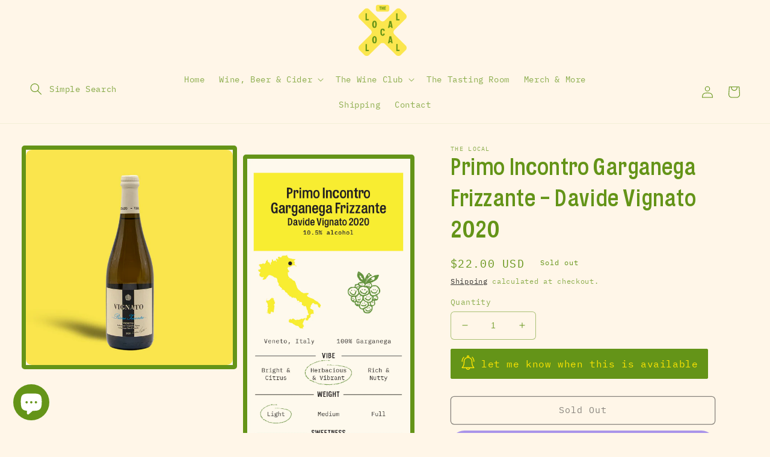

--- FILE ---
content_type: text/html; charset=utf-8
request_url: https://www.thelocalvt.com/products/primo-incontro-garganega-frizzante-davide-vignato-2020
body_size: 44712
content:
<!doctype html>
<html class="no-js" lang="en">
  <head>
    <meta charset="utf-8">
    <meta http-equiv="X-UA-Compatible" content="IE=edge">
    <meta name="viewport" content="width=device-width,initial-scale=1">
    <meta name="theme-color" content="">
    <link rel="canonical" href="https://www.thelocalvt.com/products/primo-incontro-garganega-frizzante-davide-vignato-2020">
    <link rel="preconnect" href="https://cdn.shopify.com" crossorigin>
    <!-- Google Tag Manager -->
<script>(function(w,d,s,l,i){w[l]=w[l]||[];w[l].push({'gtm.start':
new Date().getTime(),event:'gtm.js'});var f=d.getElementsByTagName(s)[0],
j=d.createElement(s),dl=l!='dataLayer'?'&l='+l:'';j.async=true;j.src=
'https://www.googletagmanager.com/gtm.js?id='+i+dl;f.parentNode.insertBefore(j,f);
})(window,document,'script','dataLayer','GTM-W78JXN3');</script>
<!-- End Google Tag Manager --><link rel="icon" type="image/png" href="//www.thelocalvt.com/cdn/shop/files/TheLocal-favicon.png?crop=center&height=32&v=1659168257&width=32"><link rel="preconnect" href="https://fonts.shopifycdn.com" crossorigin><title>
      Primo Incontro Garganega Frizzante - Davide Vignato 2020
 &ndash; The Local: Wine &amp; Beer</title>

    
      <meta name="description" content="From the producer: &quot;Fragrant smell of white flower, apple and bread crust, with persistent and pleasant freshness. The enjoyable mineral and earthy fragrance is typical of the territory. A convivial and drinkable wine, characterized by Garganega’s slightly bitter aftertaste of almond. Pairings: Ideal as an aperitif or ">
    

    

<meta property="og:site_name" content="The Local: Wine &amp; Beer">
<meta property="og:url" content="https://www.thelocalvt.com/products/primo-incontro-garganega-frizzante-davide-vignato-2020">
<meta property="og:title" content="Primo Incontro Garganega Frizzante - Davide Vignato 2020">
<meta property="og:type" content="product">
<meta property="og:description" content="From the producer: &quot;Fragrant smell of white flower, apple and bread crust, with persistent and pleasant freshness. The enjoyable mineral and earthy fragrance is typical of the territory. A convivial and drinkable wine, characterized by Garganega’s slightly bitter aftertaste of almond. Pairings: Ideal as an aperitif or "><meta property="og:image" content="http://www.thelocalvt.com/cdn/shop/products/PrimoIncontroGarganegaFrizzante-DavideVignato2020.png?v=1672435022">
  <meta property="og:image:secure_url" content="https://www.thelocalvt.com/cdn/shop/products/PrimoIncontroGarganegaFrizzante-DavideVignato2020.png?v=1672435022">
  <meta property="og:image:width" content="1080">
  <meta property="og:image:height" content="1080"><meta property="og:price:amount" content="22.00">
  <meta property="og:price:currency" content="USD"><meta name="twitter:card" content="summary_large_image">
<meta name="twitter:title" content="Primo Incontro Garganega Frizzante - Davide Vignato 2020">
<meta name="twitter:description" content="From the producer: &quot;Fragrant smell of white flower, apple and bread crust, with persistent and pleasant freshness. The enjoyable mineral and earthy fragrance is typical of the territory. A convivial and drinkable wine, characterized by Garganega’s slightly bitter aftertaste of almond. Pairings: Ideal as an aperitif or ">


    <script src="//www.thelocalvt.com/cdn/shop/t/22/assets/global.js?v=24850326154503943211715731839" defer="defer"></script>
    <script>window.performance && window.performance.mark && window.performance.mark('shopify.content_for_header.start');</script><meta name="facebook-domain-verification" content="63iv10cqo9ldkwyapomnsvb08a3n9q">
<meta name="google-site-verification" content="63rcuwtT7194IbQAoqGOvcaGi_iuuf8EmlrasHfcK0E">
<meta id="shopify-digital-wallet" name="shopify-digital-wallet" content="/56991449158/digital_wallets/dialog">
<meta name="shopify-checkout-api-token" content="b45e59cc0903252ffe596a71ce410293">
<meta id="in-context-paypal-metadata" data-shop-id="56991449158" data-venmo-supported="false" data-environment="production" data-locale="en_US" data-paypal-v4="true" data-currency="USD">
<link rel="alternate" type="application/json+oembed" href="https://www.thelocalvt.com/products/primo-incontro-garganega-frizzante-davide-vignato-2020.oembed">
<script async="async" src="/checkouts/internal/preloads.js?locale=en-US"></script>
<link rel="preconnect" href="https://shop.app" crossorigin="anonymous">
<script async="async" src="https://shop.app/checkouts/internal/preloads.js?locale=en-US&shop_id=56991449158" crossorigin="anonymous"></script>
<script id="apple-pay-shop-capabilities" type="application/json">{"shopId":56991449158,"countryCode":"US","currencyCode":"USD","merchantCapabilities":["supports3DS"],"merchantId":"gid:\/\/shopify\/Shop\/56991449158","merchantName":"The Local: Wine \u0026 Beer","requiredBillingContactFields":["postalAddress","email","phone"],"requiredShippingContactFields":["postalAddress","email","phone"],"shippingType":"shipping","supportedNetworks":["visa","masterCard","amex","discover","elo","jcb"],"total":{"type":"pending","label":"The Local: Wine \u0026 Beer","amount":"1.00"},"shopifyPaymentsEnabled":true,"supportsSubscriptions":true}</script>
<script id="shopify-features" type="application/json">{"accessToken":"b45e59cc0903252ffe596a71ce410293","betas":["rich-media-storefront-analytics"],"domain":"www.thelocalvt.com","predictiveSearch":true,"shopId":56991449158,"locale":"en"}</script>
<script>var Shopify = Shopify || {};
Shopify.shop = "thelocalvt.myshopify.com";
Shopify.locale = "en";
Shopify.currency = {"active":"USD","rate":"1.0"};
Shopify.country = "US";
Shopify.theme = {"name":"Adding Camp Meade 5\/14\/24","id":129175257158,"schema_name":"Dawn","schema_version":"6.0.2","theme_store_id":887,"role":"main"};
Shopify.theme.handle = "null";
Shopify.theme.style = {"id":null,"handle":null};
Shopify.cdnHost = "www.thelocalvt.com/cdn";
Shopify.routes = Shopify.routes || {};
Shopify.routes.root = "/";</script>
<script type="module">!function(o){(o.Shopify=o.Shopify||{}).modules=!0}(window);</script>
<script>!function(o){function n(){var o=[];function n(){o.push(Array.prototype.slice.apply(arguments))}return n.q=o,n}var t=o.Shopify=o.Shopify||{};t.loadFeatures=n(),t.autoloadFeatures=n()}(window);</script>
<script>
  window.ShopifyPay = window.ShopifyPay || {};
  window.ShopifyPay.apiHost = "shop.app\/pay";
  window.ShopifyPay.redirectState = null;
</script>
<script id="shop-js-analytics" type="application/json">{"pageType":"product"}</script>
<script defer="defer" async type="module" src="//www.thelocalvt.com/cdn/shopifycloud/shop-js/modules/v2/client.init-shop-cart-sync_BT-GjEfc.en.esm.js"></script>
<script defer="defer" async type="module" src="//www.thelocalvt.com/cdn/shopifycloud/shop-js/modules/v2/chunk.common_D58fp_Oc.esm.js"></script>
<script defer="defer" async type="module" src="//www.thelocalvt.com/cdn/shopifycloud/shop-js/modules/v2/chunk.modal_xMitdFEc.esm.js"></script>
<script type="module">
  await import("//www.thelocalvt.com/cdn/shopifycloud/shop-js/modules/v2/client.init-shop-cart-sync_BT-GjEfc.en.esm.js");
await import("//www.thelocalvt.com/cdn/shopifycloud/shop-js/modules/v2/chunk.common_D58fp_Oc.esm.js");
await import("//www.thelocalvt.com/cdn/shopifycloud/shop-js/modules/v2/chunk.modal_xMitdFEc.esm.js");

  window.Shopify.SignInWithShop?.initShopCartSync?.({"fedCMEnabled":true,"windoidEnabled":true});

</script>
<script defer="defer" async type="module" src="//www.thelocalvt.com/cdn/shopifycloud/shop-js/modules/v2/client.payment-terms_Ci9AEqFq.en.esm.js"></script>
<script defer="defer" async type="module" src="//www.thelocalvt.com/cdn/shopifycloud/shop-js/modules/v2/chunk.common_D58fp_Oc.esm.js"></script>
<script defer="defer" async type="module" src="//www.thelocalvt.com/cdn/shopifycloud/shop-js/modules/v2/chunk.modal_xMitdFEc.esm.js"></script>
<script type="module">
  await import("//www.thelocalvt.com/cdn/shopifycloud/shop-js/modules/v2/client.payment-terms_Ci9AEqFq.en.esm.js");
await import("//www.thelocalvt.com/cdn/shopifycloud/shop-js/modules/v2/chunk.common_D58fp_Oc.esm.js");
await import("//www.thelocalvt.com/cdn/shopifycloud/shop-js/modules/v2/chunk.modal_xMitdFEc.esm.js");

  
</script>
<script>
  window.Shopify = window.Shopify || {};
  if (!window.Shopify.featureAssets) window.Shopify.featureAssets = {};
  window.Shopify.featureAssets['shop-js'] = {"shop-cart-sync":["modules/v2/client.shop-cart-sync_DZOKe7Ll.en.esm.js","modules/v2/chunk.common_D58fp_Oc.esm.js","modules/v2/chunk.modal_xMitdFEc.esm.js"],"init-fed-cm":["modules/v2/client.init-fed-cm_B6oLuCjv.en.esm.js","modules/v2/chunk.common_D58fp_Oc.esm.js","modules/v2/chunk.modal_xMitdFEc.esm.js"],"shop-cash-offers":["modules/v2/client.shop-cash-offers_D2sdYoxE.en.esm.js","modules/v2/chunk.common_D58fp_Oc.esm.js","modules/v2/chunk.modal_xMitdFEc.esm.js"],"shop-login-button":["modules/v2/client.shop-login-button_QeVjl5Y3.en.esm.js","modules/v2/chunk.common_D58fp_Oc.esm.js","modules/v2/chunk.modal_xMitdFEc.esm.js"],"pay-button":["modules/v2/client.pay-button_DXTOsIq6.en.esm.js","modules/v2/chunk.common_D58fp_Oc.esm.js","modules/v2/chunk.modal_xMitdFEc.esm.js"],"shop-button":["modules/v2/client.shop-button_DQZHx9pm.en.esm.js","modules/v2/chunk.common_D58fp_Oc.esm.js","modules/v2/chunk.modal_xMitdFEc.esm.js"],"avatar":["modules/v2/client.avatar_BTnouDA3.en.esm.js"],"init-windoid":["modules/v2/client.init-windoid_CR1B-cfM.en.esm.js","modules/v2/chunk.common_D58fp_Oc.esm.js","modules/v2/chunk.modal_xMitdFEc.esm.js"],"init-shop-for-new-customer-accounts":["modules/v2/client.init-shop-for-new-customer-accounts_C_vY_xzh.en.esm.js","modules/v2/client.shop-login-button_QeVjl5Y3.en.esm.js","modules/v2/chunk.common_D58fp_Oc.esm.js","modules/v2/chunk.modal_xMitdFEc.esm.js"],"init-shop-email-lookup-coordinator":["modules/v2/client.init-shop-email-lookup-coordinator_BI7n9ZSv.en.esm.js","modules/v2/chunk.common_D58fp_Oc.esm.js","modules/v2/chunk.modal_xMitdFEc.esm.js"],"init-shop-cart-sync":["modules/v2/client.init-shop-cart-sync_BT-GjEfc.en.esm.js","modules/v2/chunk.common_D58fp_Oc.esm.js","modules/v2/chunk.modal_xMitdFEc.esm.js"],"shop-toast-manager":["modules/v2/client.shop-toast-manager_DiYdP3xc.en.esm.js","modules/v2/chunk.common_D58fp_Oc.esm.js","modules/v2/chunk.modal_xMitdFEc.esm.js"],"init-customer-accounts":["modules/v2/client.init-customer-accounts_D9ZNqS-Q.en.esm.js","modules/v2/client.shop-login-button_QeVjl5Y3.en.esm.js","modules/v2/chunk.common_D58fp_Oc.esm.js","modules/v2/chunk.modal_xMitdFEc.esm.js"],"init-customer-accounts-sign-up":["modules/v2/client.init-customer-accounts-sign-up_iGw4briv.en.esm.js","modules/v2/client.shop-login-button_QeVjl5Y3.en.esm.js","modules/v2/chunk.common_D58fp_Oc.esm.js","modules/v2/chunk.modal_xMitdFEc.esm.js"],"shop-follow-button":["modules/v2/client.shop-follow-button_CqMgW2wH.en.esm.js","modules/v2/chunk.common_D58fp_Oc.esm.js","modules/v2/chunk.modal_xMitdFEc.esm.js"],"checkout-modal":["modules/v2/client.checkout-modal_xHeaAweL.en.esm.js","modules/v2/chunk.common_D58fp_Oc.esm.js","modules/v2/chunk.modal_xMitdFEc.esm.js"],"shop-login":["modules/v2/client.shop-login_D91U-Q7h.en.esm.js","modules/v2/chunk.common_D58fp_Oc.esm.js","modules/v2/chunk.modal_xMitdFEc.esm.js"],"lead-capture":["modules/v2/client.lead-capture_BJmE1dJe.en.esm.js","modules/v2/chunk.common_D58fp_Oc.esm.js","modules/v2/chunk.modal_xMitdFEc.esm.js"],"payment-terms":["modules/v2/client.payment-terms_Ci9AEqFq.en.esm.js","modules/v2/chunk.common_D58fp_Oc.esm.js","modules/v2/chunk.modal_xMitdFEc.esm.js"]};
</script>
<script id="__st">var __st={"a":56991449158,"offset":-18000,"reqid":"57cf4c32-f628-469e-9321-1145b84164d2-1769245661","pageurl":"www.thelocalvt.com\/products\/primo-incontro-garganega-frizzante-davide-vignato-2020","u":"0f0f40f4f3a0","p":"product","rtyp":"product","rid":7049999941702};</script>
<script>window.ShopifyPaypalV4VisibilityTracking = true;</script>
<script id="captcha-bootstrap">!function(){'use strict';const t='contact',e='account',n='new_comment',o=[[t,t],['blogs',n],['comments',n],[t,'customer']],c=[[e,'customer_login'],[e,'guest_login'],[e,'recover_customer_password'],[e,'create_customer']],r=t=>t.map((([t,e])=>`form[action*='/${t}']:not([data-nocaptcha='true']) input[name='form_type'][value='${e}']`)).join(','),a=t=>()=>t?[...document.querySelectorAll(t)].map((t=>t.form)):[];function s(){const t=[...o],e=r(t);return a(e)}const i='password',u='form_key',d=['recaptcha-v3-token','g-recaptcha-response','h-captcha-response',i],f=()=>{try{return window.sessionStorage}catch{return}},m='__shopify_v',_=t=>t.elements[u];function p(t,e,n=!1){try{const o=window.sessionStorage,c=JSON.parse(o.getItem(e)),{data:r}=function(t){const{data:e,action:n}=t;return t[m]||n?{data:e,action:n}:{data:t,action:n}}(c);for(const[e,n]of Object.entries(r))t.elements[e]&&(t.elements[e].value=n);n&&o.removeItem(e)}catch(o){console.error('form repopulation failed',{error:o})}}const l='form_type',E='cptcha';function T(t){t.dataset[E]=!0}const w=window,h=w.document,L='Shopify',v='ce_forms',y='captcha';let A=!1;((t,e)=>{const n=(g='f06e6c50-85a8-45c8-87d0-21a2b65856fe',I='https://cdn.shopify.com/shopifycloud/storefront-forms-hcaptcha/ce_storefront_forms_captcha_hcaptcha.v1.5.2.iife.js',D={infoText:'Protected by hCaptcha',privacyText:'Privacy',termsText:'Terms'},(t,e,n)=>{const o=w[L][v],c=o.bindForm;if(c)return c(t,g,e,D).then(n);var r;o.q.push([[t,g,e,D],n]),r=I,A||(h.body.append(Object.assign(h.createElement('script'),{id:'captcha-provider',async:!0,src:r})),A=!0)});var g,I,D;w[L]=w[L]||{},w[L][v]=w[L][v]||{},w[L][v].q=[],w[L][y]=w[L][y]||{},w[L][y].protect=function(t,e){n(t,void 0,e),T(t)},Object.freeze(w[L][y]),function(t,e,n,w,h,L){const[v,y,A,g]=function(t,e,n){const i=e?o:[],u=t?c:[],d=[...i,...u],f=r(d),m=r(i),_=r(d.filter((([t,e])=>n.includes(e))));return[a(f),a(m),a(_),s()]}(w,h,L),I=t=>{const e=t.target;return e instanceof HTMLFormElement?e:e&&e.form},D=t=>v().includes(t);t.addEventListener('submit',(t=>{const e=I(t);if(!e)return;const n=D(e)&&!e.dataset.hcaptchaBound&&!e.dataset.recaptchaBound,o=_(e),c=g().includes(e)&&(!o||!o.value);(n||c)&&t.preventDefault(),c&&!n&&(function(t){try{if(!f())return;!function(t){const e=f();if(!e)return;const n=_(t);if(!n)return;const o=n.value;o&&e.removeItem(o)}(t);const e=Array.from(Array(32),(()=>Math.random().toString(36)[2])).join('');!function(t,e){_(t)||t.append(Object.assign(document.createElement('input'),{type:'hidden',name:u})),t.elements[u].value=e}(t,e),function(t,e){const n=f();if(!n)return;const o=[...t.querySelectorAll(`input[type='${i}']`)].map((({name:t})=>t)),c=[...d,...o],r={};for(const[a,s]of new FormData(t).entries())c.includes(a)||(r[a]=s);n.setItem(e,JSON.stringify({[m]:1,action:t.action,data:r}))}(t,e)}catch(e){console.error('failed to persist form',e)}}(e),e.submit())}));const S=(t,e)=>{t&&!t.dataset[E]&&(n(t,e.some((e=>e===t))),T(t))};for(const o of['focusin','change'])t.addEventListener(o,(t=>{const e=I(t);D(e)&&S(e,y())}));const B=e.get('form_key'),M=e.get(l),P=B&&M;t.addEventListener('DOMContentLoaded',(()=>{const t=y();if(P)for(const e of t)e.elements[l].value===M&&p(e,B);[...new Set([...A(),...v().filter((t=>'true'===t.dataset.shopifyCaptcha))])].forEach((e=>S(e,t)))}))}(h,new URLSearchParams(w.location.search),n,t,e,['guest_login'])})(!0,!0)}();</script>
<script integrity="sha256-4kQ18oKyAcykRKYeNunJcIwy7WH5gtpwJnB7kiuLZ1E=" data-source-attribution="shopify.loadfeatures" defer="defer" src="//www.thelocalvt.com/cdn/shopifycloud/storefront/assets/storefront/load_feature-a0a9edcb.js" crossorigin="anonymous"></script>
<script crossorigin="anonymous" defer="defer" src="//www.thelocalvt.com/cdn/shopifycloud/storefront/assets/shopify_pay/storefront-65b4c6d7.js?v=20250812"></script>
<script data-source-attribution="shopify.dynamic_checkout.dynamic.init">var Shopify=Shopify||{};Shopify.PaymentButton=Shopify.PaymentButton||{isStorefrontPortableWallets:!0,init:function(){window.Shopify.PaymentButton.init=function(){};var t=document.createElement("script");t.src="https://www.thelocalvt.com/cdn/shopifycloud/portable-wallets/latest/portable-wallets.en.js",t.type="module",document.head.appendChild(t)}};
</script>
<script data-source-attribution="shopify.dynamic_checkout.buyer_consent">
  function portableWalletsHideBuyerConsent(e){var t=document.getElementById("shopify-buyer-consent"),n=document.getElementById("shopify-subscription-policy-button");t&&n&&(t.classList.add("hidden"),t.setAttribute("aria-hidden","true"),n.removeEventListener("click",e))}function portableWalletsShowBuyerConsent(e){var t=document.getElementById("shopify-buyer-consent"),n=document.getElementById("shopify-subscription-policy-button");t&&n&&(t.classList.remove("hidden"),t.removeAttribute("aria-hidden"),n.addEventListener("click",e))}window.Shopify?.PaymentButton&&(window.Shopify.PaymentButton.hideBuyerConsent=portableWalletsHideBuyerConsent,window.Shopify.PaymentButton.showBuyerConsent=portableWalletsShowBuyerConsent);
</script>
<script>
  function portableWalletsCleanup(e){e&&e.src&&console.error("Failed to load portable wallets script "+e.src);var t=document.querySelectorAll("shopify-accelerated-checkout .shopify-payment-button__skeleton, shopify-accelerated-checkout-cart .wallet-cart-button__skeleton"),e=document.getElementById("shopify-buyer-consent");for(let e=0;e<t.length;e++)t[e].remove();e&&e.remove()}function portableWalletsNotLoadedAsModule(e){e instanceof ErrorEvent&&"string"==typeof e.message&&e.message.includes("import.meta")&&"string"==typeof e.filename&&e.filename.includes("portable-wallets")&&(window.removeEventListener("error",portableWalletsNotLoadedAsModule),window.Shopify.PaymentButton.failedToLoad=e,"loading"===document.readyState?document.addEventListener("DOMContentLoaded",window.Shopify.PaymentButton.init):window.Shopify.PaymentButton.init())}window.addEventListener("error",portableWalletsNotLoadedAsModule);
</script>

<script type="module" src="https://www.thelocalvt.com/cdn/shopifycloud/portable-wallets/latest/portable-wallets.en.js" onError="portableWalletsCleanup(this)" crossorigin="anonymous"></script>
<script nomodule>
  document.addEventListener("DOMContentLoaded", portableWalletsCleanup);
</script>

<link id="shopify-accelerated-checkout-styles" rel="stylesheet" media="screen" href="https://www.thelocalvt.com/cdn/shopifycloud/portable-wallets/latest/accelerated-checkout-backwards-compat.css" crossorigin="anonymous">
<style id="shopify-accelerated-checkout-cart">
        #shopify-buyer-consent {
  margin-top: 1em;
  display: inline-block;
  width: 100%;
}

#shopify-buyer-consent.hidden {
  display: none;
}

#shopify-subscription-policy-button {
  background: none;
  border: none;
  padding: 0;
  text-decoration: underline;
  font-size: inherit;
  cursor: pointer;
}

#shopify-subscription-policy-button::before {
  box-shadow: none;
}

      </style>
<script id="sections-script" data-sections="product-recommendations,header,footer" defer="defer" src="//www.thelocalvt.com/cdn/shop/t/22/compiled_assets/scripts.js?v=3558"></script>
<script>window.performance && window.performance.mark && window.performance.mark('shopify.content_for_header.end');</script>


    <style data-shopify>
      @font-face {
  font-family: Roboto;
  font-weight: 400;
  font-style: normal;
  font-display: swap;
  src: url("//www.thelocalvt.com/cdn/fonts/roboto/roboto_n4.2019d890f07b1852f56ce63ba45b2db45d852cba.woff2") format("woff2"),
       url("//www.thelocalvt.com/cdn/fonts/roboto/roboto_n4.238690e0007583582327135619c5f7971652fa9d.woff") format("woff");
}

      @font-face {
  font-family: Roboto;
  font-weight: 700;
  font-style: normal;
  font-display: swap;
  src: url("//www.thelocalvt.com/cdn/fonts/roboto/roboto_n7.f38007a10afbbde8976c4056bfe890710d51dec2.woff2") format("woff2"),
       url("//www.thelocalvt.com/cdn/fonts/roboto/roboto_n7.94bfdd3e80c7be00e128703d245c207769d763f9.woff") format("woff");
}

      @font-face {
  font-family: Roboto;
  font-weight: 400;
  font-style: italic;
  font-display: swap;
  src: url("//www.thelocalvt.com/cdn/fonts/roboto/roboto_i4.57ce898ccda22ee84f49e6b57ae302250655e2d4.woff2") format("woff2"),
       url("//www.thelocalvt.com/cdn/fonts/roboto/roboto_i4.b21f3bd061cbcb83b824ae8c7671a82587b264bf.woff") format("woff");
}

      @font-face {
  font-family: Roboto;
  font-weight: 700;
  font-style: italic;
  font-display: swap;
  src: url("//www.thelocalvt.com/cdn/fonts/roboto/roboto_i7.7ccaf9410746f2c53340607c42c43f90a9005937.woff2") format("woff2"),
       url("//www.thelocalvt.com/cdn/fonts/roboto/roboto_i7.49ec21cdd7148292bffea74c62c0df6e93551516.woff") format("woff");
}

      @font-face {
  font-family: "IBM Plex Sans";
  font-weight: 500;
  font-style: normal;
  font-display: swap;
  src: url("//www.thelocalvt.com/cdn/fonts/ibm_plex_sans/ibmplexsans_n5.6497f269fa9f40d64eb5c477de16730202ec9095.woff2") format("woff2"),
       url("//www.thelocalvt.com/cdn/fonts/ibm_plex_sans/ibmplexsans_n5.8b52b8ee6c3aeb856b77a4e7ea96e43c3953f23e.woff") format("woff");
}


      :root {
        --font-body-family: Roboto, sans-serif;
        --font-body-style: normal;
        --font-body-weight: 400;
        --font-body-weight-bold: 700;

        --font-heading-family: "IBM Plex Sans", sans-serif;
        --font-heading-style: normal;
        --font-heading-weight: 500;

        --font-body-scale: 1.0;
        --font-heading-scale: 1.0;

        --color-base-text: 100, 148, 24;
        --color-shadow: 100, 148, 24;
        --color-base-background-1: 255, 246, 232;
        --color-base-background-2: 254, 229, 2;
        --color-base-solid-button-labels: 254, 229, 2;
        --color-base-outline-button-labels: 18, 18, 18;
        --color-base-accent-1: 100, 148, 24;
        --color-base-accent-2: 100, 148, 24;
        --payment-terms-background-color: #fff6e8;

        --gradient-base-background-1: #fff6e8;
        --gradient-base-background-2: #fee502;
        --gradient-base-accent-1: #649418;
        --gradient-base-accent-2: #649418;

        --media-padding: px;
        --media-border-opacity: 0.15;
        --media-border-width: 0px;
        --media-radius: 10px;
        --media-shadow-opacity: 0.0;
        --media-shadow-horizontal-offset: 0px;
        --media-shadow-vertical-offset: 4px;
        --media-shadow-blur-radius: 5px;
        --media-shadow-visible: 0;

        --page-width: 130rem;
        --page-width-margin: 0rem;

        --card-image-padding: 0.0rem;
        --card-corner-radius: 1.0rem;
        --card-text-alignment: left;
        --card-border-width: 0.7rem;
        --card-border-opacity: 0.4;
        --card-shadow-opacity: 0.0;
        --card-shadow-visible: 0;
        --card-shadow-horizontal-offset: 0.0rem;
        --card-shadow-vertical-offset: 0.4rem;
        --card-shadow-blur-radius: 0.5rem;

        --badge-corner-radius: 4.0rem;

        --popup-border-width: 1px;
        --popup-border-opacity: 0.1;
        --popup-corner-radius: 0px;
        --popup-shadow-opacity: 0.0;
        --popup-shadow-horizontal-offset: 0px;
        --popup-shadow-vertical-offset: 4px;
        --popup-shadow-blur-radius: 5px;

        --drawer-border-width: 1px;
        --drawer-border-opacity: 0.1;
        --drawer-shadow-opacity: 0.25;
        --drawer-shadow-horizontal-offset: 0px;
        --drawer-shadow-vertical-offset: 4px;
        --drawer-shadow-blur-radius: 5px;

        --spacing-sections-desktop: 0px;
        --spacing-sections-mobile: 0px;

        --grid-desktop-vertical-spacing: 28px;
        --grid-desktop-horizontal-spacing: 28px;
        --grid-mobile-vertical-spacing: 14px;
        --grid-mobile-horizontal-spacing: 14px;

        --text-boxes-border-opacity: 0.05;
        --text-boxes-border-width: 0px;
        --text-boxes-radius: 10px;
        --text-boxes-shadow-opacity: 0.0;
        --text-boxes-shadow-visible: 0;
        --text-boxes-shadow-horizontal-offset: 0px;
        --text-boxes-shadow-vertical-offset: 4px;
        --text-boxes-shadow-blur-radius: 5px;

        --buttons-radius: 40px;
        --buttons-radius-outset: 41px;
        --buttons-border-width: 1px;
        --buttons-border-opacity: 1.0;
        --buttons-shadow-opacity: 1.0;
        --buttons-shadow-visible: 1;
        --buttons-shadow-horizontal-offset: 4px;
        --buttons-shadow-vertical-offset: 4px;
        --buttons-shadow-blur-radius: 0px;
        --buttons-border-offset: 0.3px;

        --inputs-radius: 40px;
        --inputs-border-width: 1px;
        --inputs-border-opacity: 0.55;
        --inputs-shadow-opacity: 0.0;
        --inputs-shadow-horizontal-offset: 0px;
        --inputs-margin-offset: 0px;
        --inputs-shadow-vertical-offset: 4px;
        --inputs-shadow-blur-radius: 5px;
        --inputs-radius-outset: 41px;

        --variant-pills-radius: 40px;
        --variant-pills-border-width: 1px;
        --variant-pills-border-opacity: 0.55;
        --variant-pills-shadow-opacity: 0.0;
        --variant-pills-shadow-horizontal-offset: 0px;
        --variant-pills-shadow-vertical-offset: 4px;
        --variant-pills-shadow-blur-radius: 5px;
      }

      *,
      *::before,
      *::after {
        box-sizing: inherit;
      }

      html {
        box-sizing: border-box;
        font-size: calc(var(--font-body-scale) * 62.5%);
        height: 100%;
      }

      body {
        display: grid;
        grid-template-rows: auto auto 1fr auto;
        grid-template-columns: 100%;
        min-height: 100%;
        margin: 0;
        font-size: 1.5rem;
        letter-spacing: 0.06rem;
        line-height: calc(1 + 0.8 / var(--font-body-scale));
        font-family: var(--font-body-family);
        font-style: var(--font-body-style);
        font-weight: var(--font-body-weight);
      }

      @media screen and (min-width: 750px) {
        body {
          font-size: 1.6rem;
        }
      }
    </style>

    <link href="//www.thelocalvt.com/cdn/shop/t/22/assets/base.css?v=147197171441013379121768237225" rel="stylesheet" type="text/css" media="all" />
    <link href="//www.thelocalvt.com/cdn/shop/t/22/assets/custom.css?v=50256820237052011101715731839" rel="stylesheet" type="text/css" media="all" />
<link rel="preload" as="font" href="//www.thelocalvt.com/cdn/fonts/roboto/roboto_n4.2019d890f07b1852f56ce63ba45b2db45d852cba.woff2" type="font/woff2" crossorigin><link rel="preload" as="font" href="//www.thelocalvt.com/cdn/fonts/ibm_plex_sans/ibmplexsans_n5.6497f269fa9f40d64eb5c477de16730202ec9095.woff2" type="font/woff2" crossorigin><link rel="stylesheet" href="//www.thelocalvt.com/cdn/shop/t/22/assets/component-predictive-search.css?v=165644661289088488651715731839" media="print" onload="this.media='all'"><script>document.documentElement.className = document.documentElement.className.replace('no-js', 'js');
    if (Shopify.designMode) {
      document.documentElement.classList.add('shopify-design-mode');
    }
    </script>

   
   <script src="//www.thelocalvt.com/cdn/shop/t/22/assets/jquery-3.6.0.min.js?v=8324501383853434791715731839" type="text/javascript"></script> 
    <script src="//www.thelocalvt.com/cdn/shop/t/22/assets/custom.js?v=95730053681857205921715731839" type="text/javascript"></script>
         <script type="text/javascript">
  var jQuery351;
  window.dataLayer = window.dataLayer || [];

  function analyzifyInitialize(){
    window.analyzifyloadScript = function(url, callback) {
      var script = document.createElement('script');
      script.type = 'text/javascript';
      // If the browser is Internet Explorer
      if (script.readyState){
        script.onreadystatechange = function() {
          if (script.readyState == 'loaded' || script.readyState == 'complete') {
            script.onreadystatechange = null;
            callback();
          }
        };
        // For any other browser
      } else {
        script.onload = function() {
          callback();
        };
      }
      script.src = url;
      document.getElementsByTagName('head')[0].appendChild(script);
    }

    window.analyzifyAppStart = function(){
      
      window.dataLayer.push({
        event: "sh_info",
        
            page_type: "product",
          
        page_currency: "USD",
        
          user_type: "visitor"
        
      });

      window.analyzifyGetClickedProductPosition = function(elementHref, sku){
        if(sku != ''){
          var collection = null;
          
          return 0;
        }else{
          var elementIndex = -1
          collectionProductsElements = document.querySelectorAll('a[href*="/products/"]');
          collectionProductsElements.forEach(function(element,index){
            if (element.href.includes(elementHref)) {elementIndex = index + 1};
          });
          return elementIndex
        }
      }

      window.analyzifyCollectionPageHandle = function(){
        var collection = null;
        var collectionAllProducts = null;
        var collectionTitle = "";
        var collectionId = "";
        var collectionProductsBrand = [];
        var collectionProductsType = [];
        var collectionProductsSku = [];
        var collectionProductsName = [];
        var collectionProductsId = [];
        var collectionProductsPrice = [];
        var collectionProductsPosition = []; // we need to talk about, this data can be taken from DOM only (filter ON/OFF)
        var collectionGproductId = [];
        var collectionVariantId = [];
        
        
        window.dataLayer.push({
          event: 'ee_productImpression',
          category_name: collectionTitle,
          category_id: collectionId,
          category_product_brand: collectionProductsBrand,
          category_product_type: collectionProductsType,
          category_product_sku: collectionProductsSku,
          category_product_name: collectionProductsName,
          category_product_id: collectionProductsId,
          category_product_price: collectionProductsPrice,
          currency: "USD",
          category_product_position: collectionProductsPosition,
          g_product_id: collectionGproductId,
          variant_id: collectionVariantId
        });

        jQuery351(document).on('click', 'a[href*="/products/"]', function(event) {
          var href= jQuery351(this).attr('href');
          if(collectionAllProducts.length < 1 ) return;
          var handle = href.split('/products/')[1];
          var clickedProduct = collectionAllProducts.filter(function(product) {
              return product.handle === handle;
          });
          if (clickedProduct.length == 0 ) return;
          window.dataLayer.push({
            event: 'ee_productClick',
            category_name: collectionTitle,
            category_id: collectionId,
            product_name: clickedProduct[0].title,
            product_type: clickedProduct[0].type,
            sku: clickedProduct[0].variants[0].sku,
            product_id : clickedProduct[0].id.toString(),
            product_price: (clickedProduct[0].price / 100).toFixed(2).toString(),
            currency: "USD",
            product_brand: clickedProduct[0].vendor,
            product_position: analyzifyGetClickedProductPosition(href, clickedProduct[0].variants[0].sku),
            variant_id: clickedProduct[0].variants[0].id
          });
        });
      };

      window.analyzifySearchPageHandle = function(){
        var searchTerm = "";
        var searchResults = parseInt("");
        var searchResultsJson = null;
        var searchProductsBrand = [];
        var searchProductsType = [];
        var searchProductsSku = [];
        var searchProductsNames = [];
        var searchProductsIds = [];
        var searchProductsPrices = [];
        var searchProductsPosition = [];
        var searchGproductId = [];
        var searchVariantId = [];
        
        

        window.dataLayer.push({
          event: 'searchListInfo',
          page_type: 'search',
          search_term: searchTerm,
          search_results: searchResults,
          category_product_brand: searchProductsBrand,
          category_product_type: searchProductsType,
          category_product_sku: searchProductsSku,
          category_product_name: searchProductsNames,
          category_product_id: searchProductsIds,
          category_product_price: searchProductsPrices,
          currency: "USD",
          category_product_position: searchProductsPosition,
          g_product_id: searchGproductId,
          variant_id: searchVariantId
        });

        
        jQuery351(document).on('click', 'a[href*="/products/"]', function(event) {
          if(searchResultsJson.length < 1 ) return;
          var href= jQuery351(this).attr('href');
          var handle = href.split('/products/')[1];
          var clickedProduct = searchResultsJson.filter(function(product) {
            return handle.includes(product.handle);
          });
          if (clickedProduct.length == 0 ) return;
          
          window.dataLayer.push({
            event: 'ee_productClick',
            product_name: clickedProduct[0].title,
            product_type: clickedProduct[0].type,
            sku: clickedProduct[0].variants[0].sku,
            product_id : clickedProduct[0].id,
            product_price: (clickedProduct[0].price / 100).toFixed(2).toString(),
            currency: "USD",
            product_brand: clickedProduct[0].vendor,
            product_position: analyzifyGetClickedProductPosition(href, ""),
            variant_id: clickedProduct[0].variants[0].id
          });

        });
      };

      window.analyzifyProductPageHandle = function(){
        var productName = "Primo Incontro Garganega Frizzante - Davide Vignato 2020";
        var productId = "7049999941702";
        var productPrice = "22.0";
        var productBrand = "The Local";
        var productType = "Wine";
        var productSku = "";
        var productCollection = "Wine Collection";
        
        window.dataLayer.push({
          event: 'ee_productDetail',
          name: productName,
          id: productId,
          price: productPrice,
          currency: "USD",
          brand: productBrand,
          product_type: productType,
          sku: productSku,
          category: productCollection,
          g_product_id: "shopify_US_"+productId+"_"+"40481452949574",
          variant_id: "40481452949574"
        });
        var first_atc = null;
        var selectors = ["input[name='add']", "button[name='add']", "#add-to-cart", "#AddToCartText", "#AddToCart", ".gtmatc", ".product-form__cart-submit", "#AddToCart-product-template", ".product-form__add-to-cart"];
        var found_selectors = 0;
        selectors.forEach(function(selector) {
          found_selectors += jQuery351(selector).length;
          if (first_atc == null && found_selectors) {
            first_atc = selector
          }
        });
        if (jQuery351(first_atc).length > 0 ) {
          jQuery351(document).on('click', first_atc, function(event) {
            var productForm = jQuery351(this).parents('form[action="/cart/add"]');
            var variantInput = productForm.find('*[name="id"]')
            var quantityInput = productForm.find('input[name="quantity"]')
            var itemQuantity = quantityInput.length > 0 ? quantityInput.val() : 1
            window.dataLayer.push({
              event: 'ee_addToCart',
              name: productName,
              id: productId,
              price: productPrice,
              currency: "USD",
              brand: productBrand,
              product_type: productType,
              category: productCollection,
              quantity: itemQuantity,
              variant: variantInput.val(),
              g_product_id: "shopify_US_"+productId+"_"+variantInput.val()
            });
          });
        }
      };

      window.checkoutEvent = function(){
        jQuery351.getJSON('/cart.js', function(cart) {
          if(cart.items.length > 0){
            var cartId = cart.token;
            var cartTotalValue = cart.total_price;
            var cartTotalQuantity = cart.item_count;
            var cartCurrency = cart.currency;
            var cartItemsName = [];
            var cartItemsBrand = [];
            var cartItemsType = [];
            var cartItemsSku = [];
            var cartItemsId = [];
            var cartItemsVariantId = [];
            var cartItemsVariantTitle = [];
            var cartItemsPrice = [];
            var cartItemsQuantity = [];
            var cartItemsQuantity = [];
            var cartGProductIds = [];

            jQuery351.each(cart.items, function(key,val) {
              cartItemsName.push(val.title);
              cartItemsBrand.push(val.vendor);
              cartItemsType.push(val.product_type);
              cartItemsSku.push(val.sku);
              cartItemsId.push(val.product_id);
              cartItemsVariantId.push(val.variant_id);
              cartItemsVariantTitle.push(val.title);
              cartItemsPrice.push(parseFloat(parseInt(val.original_price)/100));
              cartItemsQuantity.push(val.quantity);
              cartGProductIds.push("shopify_US_"+val.product_id+"_"+val.variant_id);
            });

            window.dataLayer.push({
              event: 'ee_checkout',
              page_type: 'cart',
              name: cartItemsName,
              brand: cartItemsBrand,
              product_type: cartItemsType,
              sku: cartItemsSku,
              id: cartItemsId,
              variant_id: cartItemsVariantId,
              variant: cartItemsVariantTitle,
              price: cartItemsPrice,
              quantity: cartItemsQuantity,
              cart_id: cart.token,
              currency: cartCurrency,
              totalValue: parseFloat(cart.total_price)/100,
              totalQuantity: cart.item_count,
              g_product_id: cartGProductIds
            });
           }
        });
      };

      window.analyzifyCartPageHandle = function(){
        var cartTotalValue = "0.0";
        var cartTotalQuantity = "0";
        var cartCurrency = "USD";
        var cartItemsName = [];
        var cartItemsCategory = [];
        var cartItemsBrand = [];
        var cartItemsType = [];
        var cartItemsSku = [];
        var cartItemsId = [];
        var cartItemsVariantId = [];
        var cartItemsVariantTitle = [];
        var cartItemsPrice = [];
        var cartItemsQuantity = [];
        var cartItemsCategoryIds = [];

        
        


        window.dataLayer.push({
          event: 'ee_checkout',
          page_type: 'cart',
          name: cartItemsName,
          category: cartItemsCategory,
          brand: cartItemsBrand,
          product_type: cartItemsType,
          sku: cartItemsSku,
          id: cartItemsId,
          variant_id: cartItemsVariantId,
          variant: cartItemsVariantTitle,
          price: cartItemsPrice,
          currency: "USD",
          quantity: cartItemsQuantity,
          category_id: cartItemsCategoryIds,
          currency: cartCurrency,
          totalValue: cartTotalValue,
          totalQuantity: cartTotalQuantity * 1
        });
      };

      
          analyzifyProductPageHandle()
        
      
      
      var cartItemsJson = {"note":null,"attributes":{},"original_total_price":0,"total_price":0,"total_discount":0,"total_weight":0.0,"item_count":0,"items":[],"requires_shipping":false,"currency":"USD","items_subtotal_price":0,"cart_level_discount_applications":[],"checkout_charge_amount":0};
      jQuery351(document).on('click', ".cart__remove", function(event) {
        var removedvid = jQuery351(this).attr("data-vid");
        var removedItemData = cartItemsJson.items.filter(function(item){
          return item.variant_id.toString() === removedvid
        })
        var removedItem = removedItemData[0];
        window.dataLayer.push({
          event:'ee_removeFromCart',
          name: removedItem.product_title,
          id : removedItem.product_id.toString(),
          variant : removedItem.id.toString(),
          price: (removedItem.price / 100).toFixed(2).toString(),
          currency: "USD",
          brand: removedItem.vendor,
          quantity: removedItem.quantity
        });
      });
    }
  }

  analyzifyInitialize();
  analyzifyloadScript('//ajax.googleapis.com/ajax/libs/jquery/3.5.1/jquery.min.js', function() {
    jQuery351 = jQuery.noConflict(true);
    analyzifyAppStart();
  });
</script>
 
  <script src="https://cdn.shopify.com/extensions/4e276193-403c-423f-833c-fefed71819cf/forms-2298/assets/shopify-forms-loader.js" type="text/javascript" defer="defer"></script>
<script src="https://cdn.shopify.com/extensions/019b1279-d906-7ffa-a5c9-fc5d5f608bed/auction-extension-75/assets/CodeBlockAction.min.js" type="text/javascript" defer="defer"></script>
<script src="https://cdn.shopify.com/extensions/e8878072-2f6b-4e89-8082-94b04320908d/inbox-1254/assets/inbox-chat-loader.js" type="text/javascript" defer="defer"></script>
<script src="https://cdn.shopify.com/extensions/ed39c03d-9f9f-474e-bf10-6bcd36b46de1/subscriptions-78/assets/app-embed-block.js" type="text/javascript" defer="defer"></script>
<link href="https://cdn.shopify.com/extensions/ed39c03d-9f9f-474e-bf10-6bcd36b46de1/subscriptions-78/assets/styles-embed.css" rel="stylesheet" type="text/css" media="all">
<link href="https://monorail-edge.shopifysvc.com" rel="dns-prefetch">
<script>(function(){if ("sendBeacon" in navigator && "performance" in window) {try {var session_token_from_headers = performance.getEntriesByType('navigation')[0].serverTiming.find(x => x.name == '_s').description;} catch {var session_token_from_headers = undefined;}var session_cookie_matches = document.cookie.match(/_shopify_s=([^;]*)/);var session_token_from_cookie = session_cookie_matches && session_cookie_matches.length === 2 ? session_cookie_matches[1] : "";var session_token = session_token_from_headers || session_token_from_cookie || "";function handle_abandonment_event(e) {var entries = performance.getEntries().filter(function(entry) {return /monorail-edge.shopifysvc.com/.test(entry.name);});if (!window.abandonment_tracked && entries.length === 0) {window.abandonment_tracked = true;var currentMs = Date.now();var navigation_start = performance.timing.navigationStart;var payload = {shop_id: 56991449158,url: window.location.href,navigation_start,duration: currentMs - navigation_start,session_token,page_type: "product"};window.navigator.sendBeacon("https://monorail-edge.shopifysvc.com/v1/produce", JSON.stringify({schema_id: "online_store_buyer_site_abandonment/1.1",payload: payload,metadata: {event_created_at_ms: currentMs,event_sent_at_ms: currentMs}}));}}window.addEventListener('pagehide', handle_abandonment_event);}}());</script>
<script id="web-pixels-manager-setup">(function e(e,d,r,n,o){if(void 0===o&&(o={}),!Boolean(null===(a=null===(i=window.Shopify)||void 0===i?void 0:i.analytics)||void 0===a?void 0:a.replayQueue)){var i,a;window.Shopify=window.Shopify||{};var t=window.Shopify;t.analytics=t.analytics||{};var s=t.analytics;s.replayQueue=[],s.publish=function(e,d,r){return s.replayQueue.push([e,d,r]),!0};try{self.performance.mark("wpm:start")}catch(e){}var l=function(){var e={modern:/Edge?\/(1{2}[4-9]|1[2-9]\d|[2-9]\d{2}|\d{4,})\.\d+(\.\d+|)|Firefox\/(1{2}[4-9]|1[2-9]\d|[2-9]\d{2}|\d{4,})\.\d+(\.\d+|)|Chrom(ium|e)\/(9{2}|\d{3,})\.\d+(\.\d+|)|(Maci|X1{2}).+ Version\/(15\.\d+|(1[6-9]|[2-9]\d|\d{3,})\.\d+)([,.]\d+|)( \(\w+\)|)( Mobile\/\w+|) Safari\/|Chrome.+OPR\/(9{2}|\d{3,})\.\d+\.\d+|(CPU[ +]OS|iPhone[ +]OS|CPU[ +]iPhone|CPU IPhone OS|CPU iPad OS)[ +]+(15[._]\d+|(1[6-9]|[2-9]\d|\d{3,})[._]\d+)([._]\d+|)|Android:?[ /-](13[3-9]|1[4-9]\d|[2-9]\d{2}|\d{4,})(\.\d+|)(\.\d+|)|Android.+Firefox\/(13[5-9]|1[4-9]\d|[2-9]\d{2}|\d{4,})\.\d+(\.\d+|)|Android.+Chrom(ium|e)\/(13[3-9]|1[4-9]\d|[2-9]\d{2}|\d{4,})\.\d+(\.\d+|)|SamsungBrowser\/([2-9]\d|\d{3,})\.\d+/,legacy:/Edge?\/(1[6-9]|[2-9]\d|\d{3,})\.\d+(\.\d+|)|Firefox\/(5[4-9]|[6-9]\d|\d{3,})\.\d+(\.\d+|)|Chrom(ium|e)\/(5[1-9]|[6-9]\d|\d{3,})\.\d+(\.\d+|)([\d.]+$|.*Safari\/(?![\d.]+ Edge\/[\d.]+$))|(Maci|X1{2}).+ Version\/(10\.\d+|(1[1-9]|[2-9]\d|\d{3,})\.\d+)([,.]\d+|)( \(\w+\)|)( Mobile\/\w+|) Safari\/|Chrome.+OPR\/(3[89]|[4-9]\d|\d{3,})\.\d+\.\d+|(CPU[ +]OS|iPhone[ +]OS|CPU[ +]iPhone|CPU IPhone OS|CPU iPad OS)[ +]+(10[._]\d+|(1[1-9]|[2-9]\d|\d{3,})[._]\d+)([._]\d+|)|Android:?[ /-](13[3-9]|1[4-9]\d|[2-9]\d{2}|\d{4,})(\.\d+|)(\.\d+|)|Mobile Safari.+OPR\/([89]\d|\d{3,})\.\d+\.\d+|Android.+Firefox\/(13[5-9]|1[4-9]\d|[2-9]\d{2}|\d{4,})\.\d+(\.\d+|)|Android.+Chrom(ium|e)\/(13[3-9]|1[4-9]\d|[2-9]\d{2}|\d{4,})\.\d+(\.\d+|)|Android.+(UC? ?Browser|UCWEB|U3)[ /]?(15\.([5-9]|\d{2,})|(1[6-9]|[2-9]\d|\d{3,})\.\d+)\.\d+|SamsungBrowser\/(5\.\d+|([6-9]|\d{2,})\.\d+)|Android.+MQ{2}Browser\/(14(\.(9|\d{2,})|)|(1[5-9]|[2-9]\d|\d{3,})(\.\d+|))(\.\d+|)|K[Aa][Ii]OS\/(3\.\d+|([4-9]|\d{2,})\.\d+)(\.\d+|)/},d=e.modern,r=e.legacy,n=navigator.userAgent;return n.match(d)?"modern":n.match(r)?"legacy":"unknown"}(),u="modern"===l?"modern":"legacy",c=(null!=n?n:{modern:"",legacy:""})[u],f=function(e){return[e.baseUrl,"/wpm","/b",e.hashVersion,"modern"===e.buildTarget?"m":"l",".js"].join("")}({baseUrl:d,hashVersion:r,buildTarget:u}),m=function(e){var d=e.version,r=e.bundleTarget,n=e.surface,o=e.pageUrl,i=e.monorailEndpoint;return{emit:function(e){var a=e.status,t=e.errorMsg,s=(new Date).getTime(),l=JSON.stringify({metadata:{event_sent_at_ms:s},events:[{schema_id:"web_pixels_manager_load/3.1",payload:{version:d,bundle_target:r,page_url:o,status:a,surface:n,error_msg:t},metadata:{event_created_at_ms:s}}]});if(!i)return console&&console.warn&&console.warn("[Web Pixels Manager] No Monorail endpoint provided, skipping logging."),!1;try{return self.navigator.sendBeacon.bind(self.navigator)(i,l)}catch(e){}var u=new XMLHttpRequest;try{return u.open("POST",i,!0),u.setRequestHeader("Content-Type","text/plain"),u.send(l),!0}catch(e){return console&&console.warn&&console.warn("[Web Pixels Manager] Got an unhandled error while logging to Monorail."),!1}}}}({version:r,bundleTarget:l,surface:e.surface,pageUrl:self.location.href,monorailEndpoint:e.monorailEndpoint});try{o.browserTarget=l,function(e){var d=e.src,r=e.async,n=void 0===r||r,o=e.onload,i=e.onerror,a=e.sri,t=e.scriptDataAttributes,s=void 0===t?{}:t,l=document.createElement("script"),u=document.querySelector("head"),c=document.querySelector("body");if(l.async=n,l.src=d,a&&(l.integrity=a,l.crossOrigin="anonymous"),s)for(var f in s)if(Object.prototype.hasOwnProperty.call(s,f))try{l.dataset[f]=s[f]}catch(e){}if(o&&l.addEventListener("load",o),i&&l.addEventListener("error",i),u)u.appendChild(l);else{if(!c)throw new Error("Did not find a head or body element to append the script");c.appendChild(l)}}({src:f,async:!0,onload:function(){if(!function(){var e,d;return Boolean(null===(d=null===(e=window.Shopify)||void 0===e?void 0:e.analytics)||void 0===d?void 0:d.initialized)}()){var d=window.webPixelsManager.init(e)||void 0;if(d){var r=window.Shopify.analytics;r.replayQueue.forEach((function(e){var r=e[0],n=e[1],o=e[2];d.publishCustomEvent(r,n,o)})),r.replayQueue=[],r.publish=d.publishCustomEvent,r.visitor=d.visitor,r.initialized=!0}}},onerror:function(){return m.emit({status:"failed",errorMsg:"".concat(f," has failed to load")})},sri:function(e){var d=/^sha384-[A-Za-z0-9+/=]+$/;return"string"==typeof e&&d.test(e)}(c)?c:"",scriptDataAttributes:o}),m.emit({status:"loading"})}catch(e){m.emit({status:"failed",errorMsg:(null==e?void 0:e.message)||"Unknown error"})}}})({shopId: 56991449158,storefrontBaseUrl: "https://www.thelocalvt.com",extensionsBaseUrl: "https://extensions.shopifycdn.com/cdn/shopifycloud/web-pixels-manager",monorailEndpoint: "https://monorail-edge.shopifysvc.com/unstable/produce_batch",surface: "storefront-renderer",enabledBetaFlags: ["2dca8a86"],webPixelsConfigList: [{"id":"489422918","configuration":"{\"config\":\"{\\\"google_tag_ids\\\":[\\\"GT-KVMWF54\\\",\\\"G-4FHC03CRQ3\\\"],\\\"target_country\\\":\\\"US\\\",\\\"gtag_events\\\":[{\\\"type\\\":\\\"begin_checkout\\\",\\\"action_label\\\":\\\"G-4FHC03CRQ3\\\"},{\\\"type\\\":\\\"search\\\",\\\"action_label\\\":\\\"G-4FHC03CRQ3\\\"},{\\\"type\\\":\\\"view_item\\\",\\\"action_label\\\":[\\\"MC-9NZ61CBSVR\\\",\\\"G-4FHC03CRQ3\\\"]},{\\\"type\\\":\\\"purchase\\\",\\\"action_label\\\":[\\\"MC-9NZ61CBSVR\\\",\\\"G-4FHC03CRQ3\\\"]},{\\\"type\\\":\\\"page_view\\\",\\\"action_label\\\":[\\\"MC-9NZ61CBSVR\\\",\\\"G-4FHC03CRQ3\\\"]},{\\\"type\\\":\\\"add_payment_info\\\",\\\"action_label\\\":\\\"G-4FHC03CRQ3\\\"},{\\\"type\\\":\\\"add_to_cart\\\",\\\"action_label\\\":\\\"G-4FHC03CRQ3\\\"}],\\\"enable_monitoring_mode\\\":false}\"}","eventPayloadVersion":"v1","runtimeContext":"OPEN","scriptVersion":"b2a88bafab3e21179ed38636efcd8a93","type":"APP","apiClientId":1780363,"privacyPurposes":[],"dataSharingAdjustments":{"protectedCustomerApprovalScopes":["read_customer_address","read_customer_email","read_customer_name","read_customer_personal_data","read_customer_phone"]}},{"id":"shopify-app-pixel","configuration":"{}","eventPayloadVersion":"v1","runtimeContext":"STRICT","scriptVersion":"0450","apiClientId":"shopify-pixel","type":"APP","privacyPurposes":["ANALYTICS","MARKETING"]},{"id":"shopify-custom-pixel","eventPayloadVersion":"v1","runtimeContext":"LAX","scriptVersion":"0450","apiClientId":"shopify-pixel","type":"CUSTOM","privacyPurposes":["ANALYTICS","MARKETING"]}],isMerchantRequest: false,initData: {"shop":{"name":"The Local: Wine \u0026 Beer","paymentSettings":{"currencyCode":"USD"},"myshopifyDomain":"thelocalvt.myshopify.com","countryCode":"US","storefrontUrl":"https:\/\/www.thelocalvt.com"},"customer":null,"cart":null,"checkout":null,"productVariants":[{"price":{"amount":22.0,"currencyCode":"USD"},"product":{"title":"Primo Incontro Garganega Frizzante - Davide Vignato 2020","vendor":"The Local","id":"7049999941702","untranslatedTitle":"Primo Incontro Garganega Frizzante - Davide Vignato 2020","url":"\/products\/primo-incontro-garganega-frizzante-davide-vignato-2020","type":"Wine"},"id":"40481452949574","image":{"src":"\/\/www.thelocalvt.com\/cdn\/shop\/products\/PrimoIncontroGarganegaFrizzante-DavideVignato2020.png?v=1672435022"},"sku":"","title":"Default Title","untranslatedTitle":"Default Title"}],"purchasingCompany":null},},"https://www.thelocalvt.com/cdn","fcfee988w5aeb613cpc8e4bc33m6693e112",{"modern":"","legacy":""},{"shopId":"56991449158","storefrontBaseUrl":"https:\/\/www.thelocalvt.com","extensionBaseUrl":"https:\/\/extensions.shopifycdn.com\/cdn\/shopifycloud\/web-pixels-manager","surface":"storefront-renderer","enabledBetaFlags":"[\"2dca8a86\"]","isMerchantRequest":"false","hashVersion":"fcfee988w5aeb613cpc8e4bc33m6693e112","publish":"custom","events":"[[\"page_viewed\",{}],[\"product_viewed\",{\"productVariant\":{\"price\":{\"amount\":22.0,\"currencyCode\":\"USD\"},\"product\":{\"title\":\"Primo Incontro Garganega Frizzante - Davide Vignato 2020\",\"vendor\":\"The Local\",\"id\":\"7049999941702\",\"untranslatedTitle\":\"Primo Incontro Garganega Frizzante - Davide Vignato 2020\",\"url\":\"\/products\/primo-incontro-garganega-frizzante-davide-vignato-2020\",\"type\":\"Wine\"},\"id\":\"40481452949574\",\"image\":{\"src\":\"\/\/www.thelocalvt.com\/cdn\/shop\/products\/PrimoIncontroGarganegaFrizzante-DavideVignato2020.png?v=1672435022\"},\"sku\":\"\",\"title\":\"Default Title\",\"untranslatedTitle\":\"Default Title\"}}]]"});</script><script>
  window.ShopifyAnalytics = window.ShopifyAnalytics || {};
  window.ShopifyAnalytics.meta = window.ShopifyAnalytics.meta || {};
  window.ShopifyAnalytics.meta.currency = 'USD';
  var meta = {"product":{"id":7049999941702,"gid":"gid:\/\/shopify\/Product\/7049999941702","vendor":"The Local","type":"Wine","handle":"primo-incontro-garganega-frizzante-davide-vignato-2020","variants":[{"id":40481452949574,"price":2200,"name":"Primo Incontro Garganega Frizzante - Davide Vignato 2020","public_title":null,"sku":""}],"remote":false},"page":{"pageType":"product","resourceType":"product","resourceId":7049999941702,"requestId":"57cf4c32-f628-469e-9321-1145b84164d2-1769245661"}};
  for (var attr in meta) {
    window.ShopifyAnalytics.meta[attr] = meta[attr];
  }
</script>
<script class="analytics">
  (function () {
    var customDocumentWrite = function(content) {
      var jquery = null;

      if (window.jQuery) {
        jquery = window.jQuery;
      } else if (window.Checkout && window.Checkout.$) {
        jquery = window.Checkout.$;
      }

      if (jquery) {
        jquery('body').append(content);
      }
    };

    var hasLoggedConversion = function(token) {
      if (token) {
        return document.cookie.indexOf('loggedConversion=' + token) !== -1;
      }
      return false;
    }

    var setCookieIfConversion = function(token) {
      if (token) {
        var twoMonthsFromNow = new Date(Date.now());
        twoMonthsFromNow.setMonth(twoMonthsFromNow.getMonth() + 2);

        document.cookie = 'loggedConversion=' + token + '; expires=' + twoMonthsFromNow;
      }
    }

    var trekkie = window.ShopifyAnalytics.lib = window.trekkie = window.trekkie || [];
    if (trekkie.integrations) {
      return;
    }
    trekkie.methods = [
      'identify',
      'page',
      'ready',
      'track',
      'trackForm',
      'trackLink'
    ];
    trekkie.factory = function(method) {
      return function() {
        var args = Array.prototype.slice.call(arguments);
        args.unshift(method);
        trekkie.push(args);
        return trekkie;
      };
    };
    for (var i = 0; i < trekkie.methods.length; i++) {
      var key = trekkie.methods[i];
      trekkie[key] = trekkie.factory(key);
    }
    trekkie.load = function(config) {
      trekkie.config = config || {};
      trekkie.config.initialDocumentCookie = document.cookie;
      var first = document.getElementsByTagName('script')[0];
      var script = document.createElement('script');
      script.type = 'text/javascript';
      script.onerror = function(e) {
        var scriptFallback = document.createElement('script');
        scriptFallback.type = 'text/javascript';
        scriptFallback.onerror = function(error) {
                var Monorail = {
      produce: function produce(monorailDomain, schemaId, payload) {
        var currentMs = new Date().getTime();
        var event = {
          schema_id: schemaId,
          payload: payload,
          metadata: {
            event_created_at_ms: currentMs,
            event_sent_at_ms: currentMs
          }
        };
        return Monorail.sendRequest("https://" + monorailDomain + "/v1/produce", JSON.stringify(event));
      },
      sendRequest: function sendRequest(endpointUrl, payload) {
        // Try the sendBeacon API
        if (window && window.navigator && typeof window.navigator.sendBeacon === 'function' && typeof window.Blob === 'function' && !Monorail.isIos12()) {
          var blobData = new window.Blob([payload], {
            type: 'text/plain'
          });

          if (window.navigator.sendBeacon(endpointUrl, blobData)) {
            return true;
          } // sendBeacon was not successful

        } // XHR beacon

        var xhr = new XMLHttpRequest();

        try {
          xhr.open('POST', endpointUrl);
          xhr.setRequestHeader('Content-Type', 'text/plain');
          xhr.send(payload);
        } catch (e) {
          console.log(e);
        }

        return false;
      },
      isIos12: function isIos12() {
        return window.navigator.userAgent.lastIndexOf('iPhone; CPU iPhone OS 12_') !== -1 || window.navigator.userAgent.lastIndexOf('iPad; CPU OS 12_') !== -1;
      }
    };
    Monorail.produce('monorail-edge.shopifysvc.com',
      'trekkie_storefront_load_errors/1.1',
      {shop_id: 56991449158,
      theme_id: 129175257158,
      app_name: "storefront",
      context_url: window.location.href,
      source_url: "//www.thelocalvt.com/cdn/s/trekkie.storefront.8d95595f799fbf7e1d32231b9a28fd43b70c67d3.min.js"});

        };
        scriptFallback.async = true;
        scriptFallback.src = '//www.thelocalvt.com/cdn/s/trekkie.storefront.8d95595f799fbf7e1d32231b9a28fd43b70c67d3.min.js';
        first.parentNode.insertBefore(scriptFallback, first);
      };
      script.async = true;
      script.src = '//www.thelocalvt.com/cdn/s/trekkie.storefront.8d95595f799fbf7e1d32231b9a28fd43b70c67d3.min.js';
      first.parentNode.insertBefore(script, first);
    };
    trekkie.load(
      {"Trekkie":{"appName":"storefront","development":false,"defaultAttributes":{"shopId":56991449158,"isMerchantRequest":null,"themeId":129175257158,"themeCityHash":"2495229225988690596","contentLanguage":"en","currency":"USD","eventMetadataId":"7fcd1b5e-fcd8-42e2-9db4-a376aef0a948"},"isServerSideCookieWritingEnabled":true,"monorailRegion":"shop_domain","enabledBetaFlags":["65f19447"]},"Session Attribution":{},"S2S":{"facebookCapiEnabled":false,"source":"trekkie-storefront-renderer","apiClientId":580111}}
    );

    var loaded = false;
    trekkie.ready(function() {
      if (loaded) return;
      loaded = true;

      window.ShopifyAnalytics.lib = window.trekkie;

      var originalDocumentWrite = document.write;
      document.write = customDocumentWrite;
      try { window.ShopifyAnalytics.merchantGoogleAnalytics.call(this); } catch(error) {};
      document.write = originalDocumentWrite;

      window.ShopifyAnalytics.lib.page(null,{"pageType":"product","resourceType":"product","resourceId":7049999941702,"requestId":"57cf4c32-f628-469e-9321-1145b84164d2-1769245661","shopifyEmitted":true});

      var match = window.location.pathname.match(/checkouts\/(.+)\/(thank_you|post_purchase)/)
      var token = match? match[1]: undefined;
      if (!hasLoggedConversion(token)) {
        setCookieIfConversion(token);
        window.ShopifyAnalytics.lib.track("Viewed Product",{"currency":"USD","variantId":40481452949574,"productId":7049999941702,"productGid":"gid:\/\/shopify\/Product\/7049999941702","name":"Primo Incontro Garganega Frizzante - Davide Vignato 2020","price":"22.00","sku":"","brand":"The Local","variant":null,"category":"Wine","nonInteraction":true,"remote":false},undefined,undefined,{"shopifyEmitted":true});
      window.ShopifyAnalytics.lib.track("monorail:\/\/trekkie_storefront_viewed_product\/1.1",{"currency":"USD","variantId":40481452949574,"productId":7049999941702,"productGid":"gid:\/\/shopify\/Product\/7049999941702","name":"Primo Incontro Garganega Frizzante - Davide Vignato 2020","price":"22.00","sku":"","brand":"The Local","variant":null,"category":"Wine","nonInteraction":true,"remote":false,"referer":"https:\/\/www.thelocalvt.com\/products\/primo-incontro-garganega-frizzante-davide-vignato-2020"});
      }
    });


        var eventsListenerScript = document.createElement('script');
        eventsListenerScript.async = true;
        eventsListenerScript.src = "//www.thelocalvt.com/cdn/shopifycloud/storefront/assets/shop_events_listener-3da45d37.js";
        document.getElementsByTagName('head')[0].appendChild(eventsListenerScript);

})();</script>
<script
  defer
  src="https://www.thelocalvt.com/cdn/shopifycloud/perf-kit/shopify-perf-kit-3.0.4.min.js"
  data-application="storefront-renderer"
  data-shop-id="56991449158"
  data-render-region="gcp-us-east1"
  data-page-type="product"
  data-theme-instance-id="129175257158"
  data-theme-name="Dawn"
  data-theme-version="6.0.2"
  data-monorail-region="shop_domain"
  data-resource-timing-sampling-rate="10"
  data-shs="true"
  data-shs-beacon="true"
  data-shs-export-with-fetch="true"
  data-shs-logs-sample-rate="1"
  data-shs-beacon-endpoint="https://www.thelocalvt.com/api/collect"
></script>
</head>

  <body class="gradient template-product">
  
 

    <!-- Google Tag Manager (noscript) -->
<noscript><iframe src="https://www.googletagmanager.com/ns.html?id=GTM-W78JXN3"
height="0" width="0" style="display:none;visibility:hidden"></iframe></noscript>
<!-- End Google Tag Manager (noscript) --><div id="shopify-section-announcement-bar" class="shopify-section"><div class="cdd-header-newsletter"></div>
  <div class="cdd-annnce-bar-close-btn">
    <button class="ant-bar-close">
      <svg focusable="false" class="icon icon--close " viewBox="0 0 19 19" role="presentation">
      <path d="M9.1923882 8.39339828l7.7781745-7.7781746 1.4142136 1.41421357-7.7781746 7.77817459 7.7781746 7.77817456L16.9705627 19l-7.7781745-7.7781746L1.41421356 19 0 17.5857864l7.7781746-7.77817456L0 2.02943725 1.41421356.61522369 9.1923882 8.39339828z" fill="currentColor" fill-rule="evenodd"></path>
     </svg>
    </button>
  </div>
<div class="cdd-announce-btn-main"></div>
</div>
    <div id="shopify-section-header" class="shopify-section section-header"><link rel="stylesheet" href="//www.thelocalvt.com/cdn/shop/t/22/assets/component-list-menu.css?v=151968516119678728991715731839" media="print" onload="this.media='all'">
<link rel="stylesheet" href="//www.thelocalvt.com/cdn/shop/t/22/assets/component-search.css?v=96455689198851321781715731839" media="print" onload="this.media='all'">
<link rel="stylesheet" href="//www.thelocalvt.com/cdn/shop/t/22/assets/component-menu-drawer.css?v=182311192829367774911715731839" media="print" onload="this.media='all'">
<link rel="stylesheet" href="//www.thelocalvt.com/cdn/shop/t/22/assets/component-cart-notification.css?v=119852831333870967341715731839" media="print" onload="this.media='all'">
<link rel="stylesheet" href="//www.thelocalvt.com/cdn/shop/t/22/assets/component-cart-items.css?v=23917223812499722491715731839" media="print" onload="this.media='all'"><link rel="stylesheet" href="//www.thelocalvt.com/cdn/shop/t/22/assets/component-price.css?v=112673864592427438181715731839" media="print" onload="this.media='all'">
  <link rel="stylesheet" href="//www.thelocalvt.com/cdn/shop/t/22/assets/component-loading-overlay.css?v=167310470843593579841715731839" media="print" onload="this.media='all'"><noscript><link href="//www.thelocalvt.com/cdn/shop/t/22/assets/component-list-menu.css?v=151968516119678728991715731839" rel="stylesheet" type="text/css" media="all" /></noscript>
<noscript><link href="//www.thelocalvt.com/cdn/shop/t/22/assets/component-search.css?v=96455689198851321781715731839" rel="stylesheet" type="text/css" media="all" /></noscript>
<noscript><link href="//www.thelocalvt.com/cdn/shop/t/22/assets/component-menu-drawer.css?v=182311192829367774911715731839" rel="stylesheet" type="text/css" media="all" /></noscript>
<noscript><link href="//www.thelocalvt.com/cdn/shop/t/22/assets/component-cart-notification.css?v=119852831333870967341715731839" rel="stylesheet" type="text/css" media="all" /></noscript>
<noscript><link href="//www.thelocalvt.com/cdn/shop/t/22/assets/component-cart-items.css?v=23917223812499722491715731839" rel="stylesheet" type="text/css" media="all" /></noscript>

<style>
  header-drawer {
    justify-self: start;
    margin-left: -1.2rem;
  }

  .header__heading-logo {
    max-width: 80px;
  }

  @media screen and (min-width: 990px) {
    header-drawer {
      display: none;
    }
  }

  .menu-drawer-container {
    display: flex;
  }

  .list-menu {
    list-style: none;
    padding: 0;
    margin: 0;
  }

  .list-menu--inline {
    display: inline-flex;
    flex-wrap: wrap;
  }

  summary.list-menu__item {
    padding-right: 2.7rem;
  }

  .list-menu__item {
    display: flex;
    align-items: center;
    line-height: calc(1 + 0.3 / var(--font-body-scale));
  }

  .list-menu__item--link {
    text-decoration: none;
    padding-bottom: 1rem;
    padding-top: 1rem;
    line-height: calc(1 + 0.8 / var(--font-body-scale));
  }

  @media screen and (min-width: 750px) {
    .list-menu__item--link {
      padding-bottom: 0.5rem;
      padding-top: 0.5rem;
    }
  }
</style><style data-shopify>.header {
    padding-top: 10px;
    padding-bottom: 10px;
  }

  .section-header {
    margin-bottom: 0px;
  }

  @media screen and (min-width: 750px) {
    .section-header {
      margin-bottom: 0px;
    }
  }

  @media screen and (min-width: 990px) {
    .header {
      padding-top: 20px;
      padding-bottom: 20px;
    }
  }</style><script src="//www.thelocalvt.com/cdn/shop/t/22/assets/details-disclosure.js?v=153497636716254413831715731839" defer="defer"></script>
<script src="//www.thelocalvt.com/cdn/shop/t/22/assets/details-modal.js?v=4511761896672669691715731839" defer="defer"></script>
<script src="//www.thelocalvt.com/cdn/shop/t/22/assets/cart-notification.js?v=31179948596492670111715731839" defer="defer"></script><svg xmlns="http://www.w3.org/2000/svg" class="hidden">
  <symbol id="icon-search" viewbox="0 0 18 19" fill="none">
    <path fill-rule="evenodd" clip-rule="evenodd" d="M11.03 11.68A5.784 5.784 0 112.85 3.5a5.784 5.784 0 018.18 8.18zm.26 1.12a6.78 6.78 0 11.72-.7l5.4 5.4a.5.5 0 11-.71.7l-5.41-5.4z" fill="currentColor"/>
  </symbol>

  <symbol id="icon-close" class="icon icon-close" fill="none" viewBox="0 0 18 17">
    <path d="M.865 15.978a.5.5 0 00.707.707l7.433-7.431 7.579 7.282a.501.501 0 00.846-.37.5.5 0 00-.153-.351L9.712 8.546l7.417-7.416a.5.5 0 10-.707-.708L8.991 7.853 1.413.573a.5.5 0 10-.693.72l7.563 7.268-7.418 7.417z" fill="currentColor">
  </symbol>
</svg>
<div class="header-wrapper color-background-1 gradient header-wrapper--border-bottom">


   
      <h1 class="header__heading">
    
        <a href="/" class="header__heading-link link link--text focus-inset"><img src="//www.thelocalvt.com/cdn/shop/files/TheLocal-RGB.png?v=1658477598" alt="The Local: Wine &amp; Beer" srcset="//www.thelocalvt.com/cdn/shop/files/TheLocal-RGB.png?v=1658477598&amp;width=50 50w, //www.thelocalvt.com/cdn/shop/files/TheLocal-RGB.png?v=1658477598&amp;width=100 100w, //www.thelocalvt.com/cdn/shop/files/TheLocal-RGB.png?v=1658477598&amp;width=150 150w, //www.thelocalvt.com/cdn/shop/files/TheLocal-RGB.png?v=1658477598&amp;width=200 200w, //www.thelocalvt.com/cdn/shop/files/TheLocal-RGB.png?v=1658477598&amp;width=250 250w, //www.thelocalvt.com/cdn/shop/files/TheLocal-RGB.png?v=1658477598&amp;width=300 300w, //www.thelocalvt.com/cdn/shop/files/TheLocal-RGB.png?v=1658477598&amp;width=400 400w, //www.thelocalvt.com/cdn/shop/files/TheLocal-RGB.png?v=1658477598&amp;width=500 500w" width="80" height="85.97449908925319" class="header__heading-logo">
</a>
    
      </h1>

  
  <header class="header header--top-center page-width header--has-menu"><header-drawer data-breakpoint="tablet">
        <details id="Details-menu-drawer-container" class="menu-drawer-container">
          <summary class="header__icon header__icon--menu header__icon--summary link focus-inset" aria-label="Menu">
            <span>
              <svg xmlns="http://www.w3.org/2000/svg" aria-hidden="true" focusable="false" role="presentation" class="icon icon-hamburger" fill="none" viewBox="0 0 18 16">
  <path d="M1 .5a.5.5 0 100 1h15.71a.5.5 0 000-1H1zM.5 8a.5.5 0 01.5-.5h15.71a.5.5 0 010 1H1A.5.5 0 01.5 8zm0 7a.5.5 0 01.5-.5h15.71a.5.5 0 010 1H1a.5.5 0 01-.5-.5z" fill="currentColor">
</svg>

              <svg xmlns="http://www.w3.org/2000/svg" aria-hidden="true" focusable="false" role="presentation" class="icon icon-close" fill="none" viewBox="0 0 18 17">
  <path d="M.865 15.978a.5.5 0 00.707.707l7.433-7.431 7.579 7.282a.501.501 0 00.846-.37.5.5 0 00-.153-.351L9.712 8.546l7.417-7.416a.5.5 0 10-.707-.708L8.991 7.853 1.413.573a.5.5 0 10-.693.72l7.563 7.268-7.418 7.417z" fill="currentColor">
</svg>

            </span>
          </summary>
          <div id="menu-drawer" class="gradient menu-drawer motion-reduce" tabindex="-1">
            <div class="menu-drawer__inner-container">
              <div class="menu-drawer__navigation-container">
                <nav class="menu-drawer__navigation">
                  <ul class="menu-drawer__menu has-submenu list-menu" role="list"><li><a href="/" class="menu-drawer__menu-item list-menu__item link link--text focus-inset">
                            Home
                          </a></li><li><details id="Details-menu-drawer-menu-item-2">
                            <summary class="menu-drawer__menu-item list-menu__item link link--text focus-inset">
                              Wine, Beer &amp; Cider
                              <svg viewBox="0 0 14 10" fill="none" aria-hidden="true" focusable="false" role="presentation" class="icon icon-arrow" xmlns="http://www.w3.org/2000/svg">
  <path fill-rule="evenodd" clip-rule="evenodd" d="M8.537.808a.5.5 0 01.817-.162l4 4a.5.5 0 010 .708l-4 4a.5.5 0 11-.708-.708L11.793 5.5H1a.5.5 0 010-1h10.793L8.646 1.354a.5.5 0 01-.109-.546z" fill="currentColor">
</svg>

                              <svg aria-hidden="true" focusable="false" role="presentation" class="icon icon-caret" viewBox="0 0 10 6">
  <path fill-rule="evenodd" clip-rule="evenodd" d="M9.354.646a.5.5 0 00-.708 0L5 4.293 1.354.646a.5.5 0 00-.708.708l4 4a.5.5 0 00.708 0l4-4a.5.5 0 000-.708z" fill="currentColor">
</svg>

                            </summary>
                            <div id="link-Wine, Beer &amp; Cider" class="menu-drawer__submenu has-submenu gradient motion-reduce" tabindex="-1">
                              <div class="menu-drawer__inner-submenu">
                                <button class="menu-drawer__close-button link link--text focus-inset" aria-expanded="true">
                                  <svg viewBox="0 0 14 10" fill="none" aria-hidden="true" focusable="false" role="presentation" class="icon icon-arrow" xmlns="http://www.w3.org/2000/svg">
  <path fill-rule="evenodd" clip-rule="evenodd" d="M8.537.808a.5.5 0 01.817-.162l4 4a.5.5 0 010 .708l-4 4a.5.5 0 11-.708-.708L11.793 5.5H1a.5.5 0 010-1h10.793L8.646 1.354a.5.5 0 01-.109-.546z" fill="currentColor">
</svg>

                                  Wine, Beer &amp; Cider
                                </button>
                                <ul class="menu-drawer__menu list-menu" role="list" tabindex="-1"><li><a href="/collections/wine" class="menu-drawer__menu-item link link--text list-menu__item focus-inset">
                                          Wine
                                        </a></li><li><details id="Details-menu-drawer-submenu-2">
                                          <summary class="menu-drawer__menu-item link link--text list-menu__item focus-inset">
                                            Beer
                                            <svg viewBox="0 0 14 10" fill="none" aria-hidden="true" focusable="false" role="presentation" class="icon icon-arrow" xmlns="http://www.w3.org/2000/svg">
  <path fill-rule="evenodd" clip-rule="evenodd" d="M8.537.808a.5.5 0 01.817-.162l4 4a.5.5 0 010 .708l-4 4a.5.5 0 11-.708-.708L11.793 5.5H1a.5.5 0 010-1h10.793L8.646 1.354a.5.5 0 01-.109-.546z" fill="currentColor">
</svg>

                                            <svg aria-hidden="true" focusable="false" role="presentation" class="icon icon-caret" viewBox="0 0 10 6">
  <path fill-rule="evenodd" clip-rule="evenodd" d="M9.354.646a.5.5 0 00-.708 0L5 4.293 1.354.646a.5.5 0 00-.708.708l4 4a.5.5 0 00.708 0l4-4a.5.5 0 000-.708z" fill="currentColor">
</svg>

                                          </summary>
                                          <div id="childlink-Beer" class="menu-drawer__submenu has-submenu gradient motion-reduce">
                                            <button class="menu-drawer__close-button link link--text focus-inset" aria-expanded="true">
                                              <svg viewBox="0 0 14 10" fill="none" aria-hidden="true" focusable="false" role="presentation" class="icon icon-arrow" xmlns="http://www.w3.org/2000/svg">
  <path fill-rule="evenodd" clip-rule="evenodd" d="M8.537.808a.5.5 0 01.817-.162l4 4a.5.5 0 010 .708l-4 4a.5.5 0 11-.708-.708L11.793 5.5H1a.5.5 0 010-1h10.793L8.646 1.354a.5.5 0 01-.109-.546z" fill="currentColor">
</svg>

                                              Beer
                                            </button>
                                            <ul class="menu-drawer__menu list-menu" role="list" tabindex="-1"><li>
                                                  <a href="/collections/beer" class="menu-drawer__menu-item link link--text list-menu__item focus-inset">
                                                    All
                                                  </a>
                                                </li><li>
                                                  <a href="/collections/singles" class="menu-drawer__menu-item link link--text list-menu__item focus-inset">
                                                    Singles
                                                  </a>
                                                </li></ul>
                                          </div>
                                        </details></li><li><a href="/collections/cider" class="menu-drawer__menu-item link link--text list-menu__item focus-inset">
                                          Cider
                                        </a></li></ul>
                              </div>
                            </div>
                          </details></li><li><details id="Details-menu-drawer-menu-item-3">
                            <summary class="menu-drawer__menu-item list-menu__item link link--text focus-inset">
                              The Wine Club
                              <svg viewBox="0 0 14 10" fill="none" aria-hidden="true" focusable="false" role="presentation" class="icon icon-arrow" xmlns="http://www.w3.org/2000/svg">
  <path fill-rule="evenodd" clip-rule="evenodd" d="M8.537.808a.5.5 0 01.817-.162l4 4a.5.5 0 010 .708l-4 4a.5.5 0 11-.708-.708L11.793 5.5H1a.5.5 0 010-1h10.793L8.646 1.354a.5.5 0 01-.109-.546z" fill="currentColor">
</svg>

                              <svg aria-hidden="true" focusable="false" role="presentation" class="icon icon-caret" viewBox="0 0 10 6">
  <path fill-rule="evenodd" clip-rule="evenodd" d="M9.354.646a.5.5 0 00-.708 0L5 4.293 1.354.646a.5.5 0 00-.708.708l4 4a.5.5 0 00.708 0l4-4a.5.5 0 000-.708z" fill="currentColor">
</svg>

                            </summary>
                            <div id="link-The Wine Club" class="menu-drawer__submenu has-submenu gradient motion-reduce" tabindex="-1">
                              <div class="menu-drawer__inner-submenu">
                                <button class="menu-drawer__close-button link link--text focus-inset" aria-expanded="true">
                                  <svg viewBox="0 0 14 10" fill="none" aria-hidden="true" focusable="false" role="presentation" class="icon icon-arrow" xmlns="http://www.w3.org/2000/svg">
  <path fill-rule="evenodd" clip-rule="evenodd" d="M8.537.808a.5.5 0 01.817-.162l4 4a.5.5 0 010 .708l-4 4a.5.5 0 11-.708-.708L11.793 5.5H1a.5.5 0 010-1h10.793L8.646 1.354a.5.5 0 01-.109-.546z" fill="currentColor">
</svg>

                                  The Wine Club
                                </button>
                                <ul class="menu-drawer__menu list-menu" role="list" tabindex="-1"><li><a href="/products/the-wine-club" class="menu-drawer__menu-item link link--text list-menu__item focus-inset">
                                          Join
                                        </a></li><li><a href="/products/gift-the-wine-club" class="menu-drawer__menu-item link link--text list-menu__item focus-inset">
                                          Gift
                                        </a></li><li><a href="/collections/wine-club-picks" class="menu-drawer__menu-item link link--text list-menu__item focus-inset">
                                          Wine Club Picks Archive
                                        </a></li></ul>
                              </div>
                            </div>
                          </details></li><li><a href="/pages/the-tasting-room" class="menu-drawer__menu-item list-menu__item link link--text focus-inset">
                            The Tasting Room
                          </a></li><li><a href="/collections/merch" class="menu-drawer__menu-item list-menu__item link link--text focus-inset">
                            Merch &amp; More
                          </a></li><li><a href="/pages/delivery" class="menu-drawer__menu-item list-menu__item link link--text focus-inset">
                            Shipping
                          </a></li><li><a href="/pages/contact" class="menu-drawer__menu-item list-menu__item link link--text focus-inset">
                            Contact
                          </a></li></ul>
                </nav>
                <div class="menu-drawer__utility-links"><a href="https://www.thelocalvt.com/customer_authentication/redirect?locale=en&region_country=US" class="menu-drawer__account link focus-inset h5">
                      <svg xmlns="http://www.w3.org/2000/svg" aria-hidden="true" focusable="false" role="presentation" class="icon icon-account" fill="none" viewBox="0 0 18 19">
  <path fill-rule="evenodd" clip-rule="evenodd" d="M6 4.5a3 3 0 116 0 3 3 0 01-6 0zm3-4a4 4 0 100 8 4 4 0 000-8zm5.58 12.15c1.12.82 1.83 2.24 1.91 4.85H1.51c.08-2.6.79-4.03 1.9-4.85C4.66 11.75 6.5 11.5 9 11.5s4.35.26 5.58 1.15zM9 10.5c-2.5 0-4.65.24-6.17 1.35C1.27 12.98.5 14.93.5 18v.5h17V18c0-3.07-.77-5.02-2.33-6.15-1.52-1.1-3.67-1.35-6.17-1.35z" fill="currentColor">
</svg>

Log in</a><ul class="list list-social list-unstyled" role="list"><li class="list-social__item">
                        <a href="https://www.facebook.com/thelocalvermont" class="list-social__link link"><svg aria-hidden="true" focusable="false" role="presentation" class="icon icon-facebook" viewBox="0 0 18 18">
  <path fill="currentColor" d="M16.42.61c.27 0 .5.1.69.28.19.2.28.42.28.7v15.44c0 .27-.1.5-.28.69a.94.94 0 01-.7.28h-4.39v-6.7h2.25l.31-2.65h-2.56v-1.7c0-.4.1-.72.28-.93.18-.2.5-.32 1-.32h1.37V3.35c-.6-.06-1.27-.1-2.01-.1-1.01 0-1.83.3-2.45.9-.62.6-.93 1.44-.93 2.53v1.97H7.04v2.65h2.24V18H.98c-.28 0-.5-.1-.7-.28a.94.94 0 01-.28-.7V1.59c0-.27.1-.5.28-.69a.94.94 0 01.7-.28h15.44z">
</svg>
<span class="visually-hidden">Facebook</span>
                        </a>
                      </li><li class="list-social__item">
                        <a href="http://instagram.com/thelocalvt" target="_blank" class="list-social__link link"><svg aria-hidden="true" focusable="false" role="presentation" class="icon icon-instagram" viewBox="0 0 18 18">
  <path fill="currentColor" d="M8.77 1.58c2.34 0 2.62.01 3.54.05.86.04 1.32.18 1.63.3.41.17.7.35 1.01.66.3.3.5.6.65 1 .12.32.27.78.3 1.64.05.92.06 1.2.06 3.54s-.01 2.62-.05 3.54a4.79 4.79 0 01-.3 1.63c-.17.41-.35.7-.66 1.01-.3.3-.6.5-1.01.66-.31.12-.77.26-1.63.3-.92.04-1.2.05-3.54.05s-2.62 0-3.55-.05a4.79 4.79 0 01-1.62-.3c-.42-.16-.7-.35-1.01-.66-.31-.3-.5-.6-.66-1a4.87 4.87 0 01-.3-1.64c-.04-.92-.05-1.2-.05-3.54s0-2.62.05-3.54c.04-.86.18-1.32.3-1.63.16-.41.35-.7.66-1.01.3-.3.6-.5 1-.65.32-.12.78-.27 1.63-.3.93-.05 1.2-.06 3.55-.06zm0-1.58C6.39 0 6.09.01 5.15.05c-.93.04-1.57.2-2.13.4-.57.23-1.06.54-1.55 1.02C1 1.96.7 2.45.46 3.02c-.22.56-.37 1.2-.4 2.13C0 6.1 0 6.4 0 8.77s.01 2.68.05 3.61c.04.94.2 1.57.4 2.13.23.58.54 1.07 1.02 1.56.49.48.98.78 1.55 1.01.56.22 1.2.37 2.13.4.94.05 1.24.06 3.62.06 2.39 0 2.68-.01 3.62-.05.93-.04 1.57-.2 2.13-.41a4.27 4.27 0 001.55-1.01c.49-.49.79-.98 1.01-1.56.22-.55.37-1.19.41-2.13.04-.93.05-1.23.05-3.61 0-2.39 0-2.68-.05-3.62a6.47 6.47 0 00-.4-2.13 4.27 4.27 0 00-1.02-1.55A4.35 4.35 0 0014.52.46a6.43 6.43 0 00-2.13-.41A69 69 0 008.77 0z"/>
  <path fill="currentColor" d="M8.8 4a4.5 4.5 0 100 9 4.5 4.5 0 000-9zm0 7.43a2.92 2.92 0 110-5.85 2.92 2.92 0 010 5.85zM13.43 5a1.05 1.05 0 100-2.1 1.05 1.05 0 000 2.1z">
</svg>
<span class="visually-hidden">Instagram</span>
                        </a>
                      </li></ul>
                </div>
              </div>
            </div>
          </div>
        </details>
      </header-drawer><details-modal class="header__search">
        <details>
          <summary class="header__icon header__icon--search header__icon--summary link focus-inset modal__toggle cdd-local-simple-main" aria-haspopup="dialog" aria-label="Search">
            <span>
              <svg class="modal__toggle-open icon icon-search" aria-hidden="true" focusable="false" role="presentation">
                <use href="#icon-search">
              </svg>
              <svg class="modal__toggle-close icon icon-close" aria-hidden="true" focusable="false" role="presentation">
                <use href="#icon-close">
              </svg>
            </span>
            <span class="cdd-local-simple-search">Simple Search</span>
          </summary>
          <div class="search-modal modal__content gradient" role="dialog" aria-modal="true" aria-label="Search">
            <div class="modal-overlay"></div>
            <div class="search-modal__content search-modal__content-bottom" tabindex="-1"><predictive-search class="search-modal__form" data-loading-text="Loading..."><form action="/search" method="get" role="search" class="search search-modal__form">
                  <div class="field">
                    <input class="search__input field__input"
                      id="Search-In-Modal-1"
                      type="search"
                      name="q"
                      value=""
                      placeholder="Search"role="combobox"
                        aria-expanded="false"
                        aria-owns="predictive-search-results-list"
                        aria-controls="predictive-search-results-list"
                        aria-haspopup="listbox"
                        aria-autocomplete="list"
                        autocorrect="off"
                        autocomplete="off"
                        autocapitalize="off"
                        spellcheck="false">
                    <label class="field__label" for="Search-In-Modal-1">Search</label>
                    <input type="hidden" name="options[prefix]" value="last">
                    <button class="search__button field__button" aria-label="Search">
                      <svg class="icon icon-search" aria-hidden="true" focusable="false" role="presentation">
                        <use href="#icon-search">
                      </svg>
                    </button>
                  </div><div class="predictive-search predictive-search--header" tabindex="-1" data-predictive-search>
                      <div class="predictive-search__loading-state">
                        <svg aria-hidden="true" focusable="false" role="presentation" class="spinner" viewBox="0 0 66 66" xmlns="http://www.w3.org/2000/svg">
                          <circle class="path" fill="none" stroke-width="6" cx="33" cy="33" r="30"></circle>
                        </svg>
                      </div>
                    </div>

                    <span class="predictive-search-status visually-hidden" role="status" aria-hidden="true"></span></form></predictive-search><button type="button" class="modal__close-button link link--text focus-inset" aria-label="Close">
                <svg class="icon icon-close" aria-hidden="true" focusable="false" role="presentation">
                  <use href="#icon-close">
                </svg>
              </button>
            </div>
          </div>
        </details>
      <div class="cstm-advance-tds">
      <a id="cdd-global-advanced-search-button" class="cstm-advance-text advn-opn-toggle" href="#"><svg id="Layer_1" data-name="Layer 1" xmlns="http://www.w3.org/2000/svg" viewBox="0 0 384 384"><defs><style>.cls-1{fill:#fff;}</style></defs><title>equalizer</title><path class="cls-1" d="M1127.92,741.23h-384v-384h384ZM804.79,441.15c8.6,34.27,36.55,47.87,58,48.06A59.32,59.32,0,0,0,898,478.49c13.06-9.09,21.12-21.66,24.73-37.34h177.88c1.37,0,2.75.06,4.12,0a12,12,0,0,0,1-23.8,29.14,29.14,0,0,0-4.49-.15H923c-8.93-35.26-37.63-48.07-58.37-48.07a59.73,59.73,0,0,0-34.88,10.73c-13.07,9.08-21.13,21.66-24.74,37.34h-4.23c-11,0-22-.08-33,0a12,12,0,0,0-2.54,23.63,22.36,22.36,0,0,0,4.85.33C781.66,441.16,793.27,441.15,804.79,441.15Zm144.07,96h-178c-1.25,0-2.51,0-3.75,0A12.1,12.1,0,0,0,756,547.58,11.8,11.8,0,0,0,764,560.44a21.14,21.14,0,0,0,6.26.72q87,.06,174,0H949c7,30.34,32,47,56.55,48s53.08-14.12,61.39-48h34c9.4,0,14.94-4.41,15-11.91s-5.51-12.1-14.82-12.1H1066.8c-6.88-29.93-31.52-47-56.56-48C985.56,488.1,957.1,503.44,948.86,537.18Zm-72,144.05c8.17,33,34.68,47.2,56.51,48A58.94,58.94,0,0,0,969.48,719c13.4-9.12,21.62-21.83,25.32-37.72h72.53c12,0,24,0,36,0,5.57,0,9.93-3,11.76-7.69,3.12-8.09-2.82-16.27-12-16.28q-51.93-.07-103.88,0h-4.34c-8.3-33.43-35-47.24-56.5-48a59,59,0,0,0-36.12,10.3c-13.41,9.09-21.64,21.82-25.32,37.72h-68c-13.5,0-27,0-40.5,0-5.63,0-9.92,2.9-11.76,7.68-3.18,8.25,2.85,16.3,12.31,16.3q51.76,0,103.51,0Z" transform="translate(-743.92 -357.23)"/><path d="M804.79,441.15c-11.52,0-23.13,0-34.73,0a22.36,22.36,0,0,1-4.85-.33,12,12,0,0,1,2.54-23.63c11-.12,22,0,33,0H805c3.61-15.68,11.67-28.26,24.74-37.34a59.73,59.73,0,0,1,34.88-10.73c20.74,0,49.44,12.81,58.37,48.07h178.36a29.14,29.14,0,0,1,4.49.15,12,12,0,0,1-1,23.8c-1.37.11-2.75,0-4.12,0H922.77c-3.61,15.68-11.67,28.25-24.73,37.34a59.32,59.32,0,0,1-35.25,10.72C841.34,489,813.39,475.42,804.79,441.15Zm59.09-48a36,36,0,1,0,36,36A36.09,36.09,0,0,0,863.88,393.14Z" transform="translate(-743.92 -357.23)"/><path d="M948.86,537.18c8.24-33.74,36.7-49.08,61.38-48,25,1,49.68,18.11,56.56,48h34.28c9.31,0,14.88,4.55,14.82,12.1s-5.6,11.91-15,11.91h-34c-8.31,33.92-36.84,49.09-61.39,48s-49.55-17.7-56.55-48h-4.67q-87,0-174,0a21.14,21.14,0,0,1-6.26-.72A11.8,11.8,0,0,1,756,547.58a12.1,12.1,0,0,1,11.18-10.36c1.24-.09,2.5,0,3.75,0h178Zm59.06-24a36,36,0,1,0,36,36A36,36,0,0,0,1007.92,513.18Z" transform="translate(-743.92 -357.23)"/><path d="M876.85,681.23H872.5q-51.75,0-103.51,0c-9.46,0-15.49-8.05-12.31-16.3,1.84-4.78,6.13-7.66,11.76-7.68,13.5,0,27,0,40.5,0h68c3.68-15.9,11.91-28.63,25.32-37.72a59,59,0,0,1,36.12-10.3c21.48.78,48.2,14.59,56.5,48h4.34q51.95,0,103.88,0c9.14,0,15.08,8.19,12,16.28-1.83,4.74-6.19,7.67-11.76,7.69-12,0-24,0-36,0H994.8c-3.7,15.89-11.92,28.6-25.32,37.72a58.94,58.94,0,0,1-36.12,10.29C911.53,728.43,885,714.24,876.85,681.23Zm23-12.07A36,36,0,1,0,936,633.21,36.08,36.08,0,0,0,899.89,669.16Z" transform="translate(-743.92 -357.23)"/></svg><span>Specific Search</span></a>
     </div>
      </details-modal>
<nav class="header__inline-menu">
          <ul class="list-menu list-menu--inline" role="list"><li><a href="/" class="header__menu-item header__menu-item list-menu__item link link--text focus-inset">
                    <span>Home</span>
                  </a></li><li><header-menu>
                    <details id="Details-HeaderMenu-2">
                      <summary class="header__menu-item list-menu__item link focus-inset">
                        <span>Wine, Beer &amp; Cider</span>
                        <svg aria-hidden="true" focusable="false" role="presentation" class="icon icon-caret" viewBox="0 0 10 6">
  <path fill-rule="evenodd" clip-rule="evenodd" d="M9.354.646a.5.5 0 00-.708 0L5 4.293 1.354.646a.5.5 0 00-.708.708l4 4a.5.5 0 00.708 0l4-4a.5.5 0 000-.708z" fill="currentColor">
</svg>

                      </summary>
                      <ul id="HeaderMenu-MenuList-2" class="header__submenu list-menu list-menu--disclosure gradient caption-large motion-reduce global-settings-popup" role="list" tabindex="-1"><li><a href="/collections/wine" class="header__menu-item list-menu__item link link--text focus-inset caption-large">
                                Wine
                              </a></li><li><details id="Details-HeaderSubMenu-2">
                                <summary class="header__menu-item link link--text list-menu__item focus-inset caption-large">
                                  <span>Beer</span>
                                  <svg aria-hidden="true" focusable="false" role="presentation" class="icon icon-caret" viewBox="0 0 10 6">
  <path fill-rule="evenodd" clip-rule="evenodd" d="M9.354.646a.5.5 0 00-.708 0L5 4.293 1.354.646a.5.5 0 00-.708.708l4 4a.5.5 0 00.708 0l4-4a.5.5 0 000-.708z" fill="currentColor">
</svg>

                                </summary>
                                <ul id="HeaderMenu-SubMenuList-2" class="header__submenu list-menu motion-reduce"><li>
                                      <a href="/collections/beer" class="header__menu-item list-menu__item link link--text focus-inset caption-large">
                                        All
                                      </a>
                                    </li><li>
                                      <a href="/collections/singles" class="header__menu-item list-menu__item link link--text focus-inset caption-large">
                                        Singles
                                      </a>
                                    </li></ul>
                              </details></li><li><a href="/collections/cider" class="header__menu-item list-menu__item link link--text focus-inset caption-large">
                                Cider
                              </a></li></ul>
                    </details>
                  </header-menu></li><li><header-menu>
                    <details id="Details-HeaderMenu-3">
                      <summary class="header__menu-item list-menu__item link focus-inset">
                        <span>The Wine Club</span>
                        <svg aria-hidden="true" focusable="false" role="presentation" class="icon icon-caret" viewBox="0 0 10 6">
  <path fill-rule="evenodd" clip-rule="evenodd" d="M9.354.646a.5.5 0 00-.708 0L5 4.293 1.354.646a.5.5 0 00-.708.708l4 4a.5.5 0 00.708 0l4-4a.5.5 0 000-.708z" fill="currentColor">
</svg>

                      </summary>
                      <ul id="HeaderMenu-MenuList-3" class="header__submenu list-menu list-menu--disclosure gradient caption-large motion-reduce global-settings-popup" role="list" tabindex="-1"><li><a href="/products/the-wine-club" class="header__menu-item list-menu__item link link--text focus-inset caption-large">
                                Join
                              </a></li><li><a href="/products/gift-the-wine-club" class="header__menu-item list-menu__item link link--text focus-inset caption-large">
                                Gift
                              </a></li><li><a href="/collections/wine-club-picks" class="header__menu-item list-menu__item link link--text focus-inset caption-large">
                                Wine Club Picks Archive
                              </a></li></ul>
                    </details>
                  </header-menu></li><li><a href="/pages/the-tasting-room" class="header__menu-item header__menu-item list-menu__item link link--text focus-inset">
                    <span>The Tasting Room</span>
                  </a></li><li><a href="/collections/merch" class="header__menu-item header__menu-item list-menu__item link link--text focus-inset">
                    <span>Merch &amp; More</span>
                  </a></li><li><a href="/pages/delivery" class="header__menu-item header__menu-item list-menu__item link link--text focus-inset">
                    <span>Shipping</span>
                  </a></li><li><a href="/pages/contact" class="header__menu-item header__menu-item list-menu__item link link--text focus-inset">
                    <span>Contact</span>
                  </a></li></ul>
        </nav><div class="header__icons">
      <details-modal class="header__search">
        <details>
          <summary class="header__icon header__icon--search header__icon--summary link focus-inset modal__toggle" aria-haspopup="dialog" aria-label="Search">
            <span>
              <svg class="modal__toggle-open icon icon-search" aria-hidden="true" focusable="false" role="presentation">
                <use href="#icon-search">
              </svg>
              <svg class="modal__toggle-close icon icon-close" aria-hidden="true" focusable="false" role="presentation">
                <use href="#icon-close">
              </svg>
            </span>
          </summary>
          <div class="search-modal modal__content gradient" role="dialog" aria-modal="true" aria-label="Search">
            <div class="modal-overlay"></div>
            <div class="search-modal__content search-modal__content-bottom" tabindex="-1"><predictive-search class="search-modal__form" data-loading-text="Loading..."><form action="/search" method="get" role="search" class="search search-modal__form">
                  <div class="field">
                    <input class="search__input field__input"
                      id="Search-In-Modal"
                      type="search"
                      name="q"
                      value=""
                      placeholder="Search"role="combobox"
                        aria-expanded="false"
                        aria-owns="predictive-search-results-list"
                        aria-controls="predictive-search-results-list"
                        aria-haspopup="listbox"
                        aria-autocomplete="list"
                        autocorrect="off"
                        autocomplete="off"
                        autocapitalize="off"
                        spellcheck="false">
                    <label class="field__label" for="Search-In-Modal">Search</label>
                    <input type="hidden" name="options[prefix]" value="last">
                    <button class="search__button field__button" aria-label="Search">
                      <svg class="icon icon-search" aria-hidden="true" focusable="false" role="presentation">
                        <use href="#icon-search">
                      </svg>
                    </button>
                  </div><div class="predictive-search predictive-search--header" tabindex="-1" data-predictive-search>
                      <div class="predictive-search__loading-state">
                        <svg aria-hidden="true" focusable="false" role="presentation" class="spinner" viewBox="0 0 66 66" xmlns="http://www.w3.org/2000/svg">
                          <circle class="path" fill="none" stroke-width="6" cx="33" cy="33" r="30"></circle>
                        </svg>
                      </div>
                    </div>

                    <span class="predictive-search-status visually-hidden" role="status" aria-hidden="true"></span></form></predictive-search><button type="button" class="search-modal__close-button modal__close-button link link--text focus-inset" aria-label="Close">
                <svg class="icon icon-close" aria-hidden="true" focusable="false" role="presentation">
                  <use href="#icon-close">
                </svg>
              </button>
            </div>
          </div>
        </details>
      </details-modal><a href="https://www.thelocalvt.com/customer_authentication/redirect?locale=en&region_country=US" class="header__icon header__icon--account link focus-inset small-hide">
          <svg xmlns="http://www.w3.org/2000/svg" aria-hidden="true" focusable="false" role="presentation" class="icon icon-account" fill="none" viewBox="0 0 18 19">
  <path fill-rule="evenodd" clip-rule="evenodd" d="M6 4.5a3 3 0 116 0 3 3 0 01-6 0zm3-4a4 4 0 100 8 4 4 0 000-8zm5.58 12.15c1.12.82 1.83 2.24 1.91 4.85H1.51c.08-2.6.79-4.03 1.9-4.85C4.66 11.75 6.5 11.5 9 11.5s4.35.26 5.58 1.15zM9 10.5c-2.5 0-4.65.24-6.17 1.35C1.27 12.98.5 14.93.5 18v.5h17V18c0-3.07-.77-5.02-2.33-6.15-1.52-1.1-3.67-1.35-6.17-1.35z" fill="currentColor">
</svg>

          <span class="visually-hidden">Log in</span>
        </a><a href="/cart" class="header__icon header__icon--cart link focus-inset" id="cart-icon-bubble"><svg class="icon icon-cart-empty" aria-hidden="true" focusable="false" role="presentation" xmlns="http://www.w3.org/2000/svg" viewBox="0 0 40 40" fill="none">
  <path d="m15.75 11.8h-3.16l-.77 11.6a5 5 0 0 0 4.99 5.34h7.38a5 5 0 0 0 4.99-5.33l-.78-11.61zm0 1h-2.22l-.71 10.67a4 4 0 0 0 3.99 4.27h7.38a4 4 0 0 0 4-4.27l-.72-10.67h-2.22v.63a4.75 4.75 0 1 1 -9.5 0zm8.5 0h-7.5v.63a3.75 3.75 0 1 0 7.5 0z" fill="currentColor" fill-rule="evenodd"/>
</svg>
<span class="visually-hidden">Cart</span></a>

    <div class="cstm-advance-tds mob">
      <a id="cdd-global-advanced-search-button" class="cstm-advance-text advn-opn-toggle" href="#"><svg id="Layer_1" data-name="Layer 1" xmlns="http://www.w3.org/2000/svg" viewBox="0 0 384 384"><defs><style>.cls-1{fill:#fff;}</style></defs><title>equalizer</title><path class="cls-1" d="M1127.92,741.23h-384v-384h384ZM804.79,441.15c8.6,34.27,36.55,47.87,58,48.06A59.32,59.32,0,0,0,898,478.49c13.06-9.09,21.12-21.66,24.73-37.34h177.88c1.37,0,2.75.06,4.12,0a12,12,0,0,0,1-23.8,29.14,29.14,0,0,0-4.49-.15H923c-8.93-35.26-37.63-48.07-58.37-48.07a59.73,59.73,0,0,0-34.88,10.73c-13.07,9.08-21.13,21.66-24.74,37.34h-4.23c-11,0-22-.08-33,0a12,12,0,0,0-2.54,23.63,22.36,22.36,0,0,0,4.85.33C781.66,441.16,793.27,441.15,804.79,441.15Zm144.07,96h-178c-1.25,0-2.51,0-3.75,0A12.1,12.1,0,0,0,756,547.58,11.8,11.8,0,0,0,764,560.44a21.14,21.14,0,0,0,6.26.72q87,.06,174,0H949c7,30.34,32,47,56.55,48s53.08-14.12,61.39-48h34c9.4,0,14.94-4.41,15-11.91s-5.51-12.1-14.82-12.1H1066.8c-6.88-29.93-31.52-47-56.56-48C985.56,488.1,957.1,503.44,948.86,537.18Zm-72,144.05c8.17,33,34.68,47.2,56.51,48A58.94,58.94,0,0,0,969.48,719c13.4-9.12,21.62-21.83,25.32-37.72h72.53c12,0,24,0,36,0,5.57,0,9.93-3,11.76-7.69,3.12-8.09-2.82-16.27-12-16.28q-51.93-.07-103.88,0h-4.34c-8.3-33.43-35-47.24-56.5-48a59,59,0,0,0-36.12,10.3c-13.41,9.09-21.64,21.82-25.32,37.72h-68c-13.5,0-27,0-40.5,0-5.63,0-9.92,2.9-11.76,7.68-3.18,8.25,2.85,16.3,12.31,16.3q51.76,0,103.51,0Z" transform="translate(-743.92 -357.23)"/><path d="M804.79,441.15c-11.52,0-23.13,0-34.73,0a22.36,22.36,0,0,1-4.85-.33,12,12,0,0,1,2.54-23.63c11-.12,22,0,33,0H805c3.61-15.68,11.67-28.26,24.74-37.34a59.73,59.73,0,0,1,34.88-10.73c20.74,0,49.44,12.81,58.37,48.07h178.36a29.14,29.14,0,0,1,4.49.15,12,12,0,0,1-1,23.8c-1.37.11-2.75,0-4.12,0H922.77c-3.61,15.68-11.67,28.25-24.73,37.34a59.32,59.32,0,0,1-35.25,10.72C841.34,489,813.39,475.42,804.79,441.15Zm59.09-48a36,36,0,1,0,36,36A36.09,36.09,0,0,0,863.88,393.14Z" transform="translate(-743.92 -357.23)"/><path d="M948.86,537.18c8.24-33.74,36.7-49.08,61.38-48,25,1,49.68,18.11,56.56,48h34.28c9.31,0,14.88,4.55,14.82,12.1s-5.6,11.91-15,11.91h-34c-8.31,33.92-36.84,49.09-61.39,48s-49.55-17.7-56.55-48h-4.67q-87,0-174,0a21.14,21.14,0,0,1-6.26-.72A11.8,11.8,0,0,1,756,547.58a12.1,12.1,0,0,1,11.18-10.36c1.24-.09,2.5,0,3.75,0h178Zm59.06-24a36,36,0,1,0,36,36A36,36,0,0,0,1007.92,513.18Z" transform="translate(-743.92 -357.23)"/><path d="M876.85,681.23H872.5q-51.75,0-103.51,0c-9.46,0-15.49-8.05-12.31-16.3,1.84-4.78,6.13-7.66,11.76-7.68,13.5,0,27,0,40.5,0h68c3.68-15.9,11.91-28.63,25.32-37.72a59,59,0,0,1,36.12-10.3c21.48.78,48.2,14.59,56.5,48h4.34q51.95,0,103.88,0c9.14,0,15.08,8.19,12,16.28-1.83,4.74-6.19,7.67-11.76,7.69-12,0-24,0-36,0H994.8c-3.7,15.89-11.92,28.6-25.32,37.72a58.94,58.94,0,0,1-36.12,10.29C911.53,728.43,885,714.24,876.85,681.23Zm23-12.07A36,36,0,1,0,936,633.21,36.08,36.08,0,0,0,899.89,669.16Z" transform="translate(-743.92 -357.23)"/></svg><span>Specific Search</span></a>
     </div>
                    
    </div>
  </header>
</div>

<cart-notification>
  <div class="cart-notification-wrapper page-width">
    <div id="cart-notification" class="cart-notification focus-inset color-background-1 gradient" aria-modal="true" aria-label="Item added to your cart" role="dialog" tabindex="-1">
      <div class="cart-notification__header">
        <h2 class="cart-notification__heading caption-large text-body"><svg class="icon icon-checkmark color-foreground-text" aria-hidden="true" focusable="false" xmlns="http://www.w3.org/2000/svg" viewBox="0 0 12 9" fill="none">
  <path fill-rule="evenodd" clip-rule="evenodd" d="M11.35.643a.5.5 0 01.006.707l-6.77 6.886a.5.5 0 01-.719-.006L.638 4.845a.5.5 0 11.724-.69l2.872 3.011 6.41-6.517a.5.5 0 01.707-.006h-.001z" fill="currentColor"/>
</svg>
Item added to your cart</h2>
        <button type="button" class="cart-notification__close modal__close-button link link--text focus-inset" aria-label="Close">
          <svg class="icon icon-close" aria-hidden="true" focusable="false"><use href="#icon-close"></svg>
        </button>
      </div>
      <div id="cart-notification-product" class="cart-notification-product"></div>
      <div class="cart-notification__links">
        <a href="/cart" id="cart-notification-button" class="button button--secondary button--full-width"></a>
        <form action="/cart" method="post" id="cart-notification-form">
          <button class="button button--primary button--full-width" name="checkout">Check out</button>
        </form>
        <button type="button" class="link button-label">Continue shopping</button>
      </div>
    </div>
  </div>
</cart-notification>
<style data-shopify>
  .cart-notification {
     display: none;
  }
</style>


<script type="application/ld+json">
  {
    "@context": "http://schema.org",
    "@type": "Organization",
    "name": "The Local: Wine \u0026amp; Beer",
    
      "logo": "https:\/\/www.thelocalvt.com\/cdn\/shop\/files\/TheLocal-RGB.png?v=1658477598\u0026width=1098",
    
    "sameAs": [
      "",
      "https:\/\/www.facebook.com\/thelocalvermont",
      "",
      "http:\/\/instagram.com\/thelocalvt",
      "",
      "",
      "",
      "",
      ""
    ],
    "url": "https:\/\/www.thelocalvt.com"
  }
</script>
</div>
    <main id="MainContent" class="content-for-layout focus-none" role="main" tabindex="-1">
      <section id="shopify-section-template--15864986501190__main" class="shopify-section section"><section id="MainProduct-template--15864986501190__main" class="page-width section-template--15864986501190__main-padding" data-section="template--15864986501190__main">
  <link href="//www.thelocalvt.com/cdn/shop/t/22/assets/section-main-product.css?v=46268500185129980601715731839" rel="stylesheet" type="text/css" media="all" />
  <link href="//www.thelocalvt.com/cdn/shop/t/22/assets/component-accordion.css?v=180964204318874863811715731839" rel="stylesheet" type="text/css" media="all" />
  <link href="//www.thelocalvt.com/cdn/shop/t/22/assets/component-price.css?v=112673864592427438181715731839" rel="stylesheet" type="text/css" media="all" />
  <link href="//www.thelocalvt.com/cdn/shop/t/22/assets/component-rte.css?v=69919436638515329781715731839" rel="stylesheet" type="text/css" media="all" />
  <link href="//www.thelocalvt.com/cdn/shop/t/22/assets/component-slider.css?v=95971316053212773771715731839" rel="stylesheet" type="text/css" media="all" />
  <link href="//www.thelocalvt.com/cdn/shop/t/22/assets/component-rating.css?v=24573085263941240431715731839" rel="stylesheet" type="text/css" media="all" />
  <link href="//www.thelocalvt.com/cdn/shop/t/22/assets/component-loading-overlay.css?v=167310470843593579841715731839" rel="stylesheet" type="text/css" media="all" />
  <link href="//www.thelocalvt.com/cdn/shop/t/22/assets/component-deferred-media.css?v=105211437941697141201715731839" rel="stylesheet" type="text/css" media="all" />
<style data-shopify>.section-template--15864986501190__main-padding {
      padding-top: 27px;
      padding-bottom: 9px;
    }

    @media screen and (min-width: 750px) {
      .section-template--15864986501190__main-padding {
        padding-top: 36px;
        padding-bottom: 12px;
      }
    }</style><script src="//www.thelocalvt.com/cdn/shop/t/22/assets/product-form.js?v=24702737604959294451715731839" defer="defer"></script>
    

  <div class="product product--medium product--thumbnail_slider grid grid--1-col grid--2-col-tablet">
    <div class="grid__item product__media-wrapper">
      <media-gallery id="MediaGallery-template--15864986501190__main" role="region" class="product__media-gallery" aria-label="Gallery Viewer" data-desktop-layout="thumbnail_slider">
        <div id="GalleryStatus-template--15864986501190__main" class="visually-hidden" role="status"></div>
        <slider-component id="GalleryViewer-template--15864986501190__main" class="slider-mobile-gutter">
          <a class="skip-to-content-link button visually-hidden quick-add-hidden" href="#ProductInfo-template--15864986501190__main">
            Skip to product information
          </a>
          <ul id="Slider-Gallery-template--15864986501190__main" class="product__media-list contains-media grid grid--peek list-unstyled slider slider--mobile" role="list"><li id="Slide-template--15864986501190__main-22154881990726" class="product__media-item grid__item slider__slide is-active" data-media-id="template--15864986501190__main-22154881990726">


<noscript><div class="product__media media gradient global-media-settings" style="padding-top: 100.0%;">
      <img
        srcset="//www.thelocalvt.com/cdn/shop/products/PrimoIncontroGarganegaFrizzante-DavideVignato2020.png?v=1672435022&width=493 493w,
          //www.thelocalvt.com/cdn/shop/products/PrimoIncontroGarganegaFrizzante-DavideVignato2020.png?v=1672435022&width=600 600w,
          //www.thelocalvt.com/cdn/shop/products/PrimoIncontroGarganegaFrizzante-DavideVignato2020.png?v=1672435022&width=713 713w,
          //www.thelocalvt.com/cdn/shop/products/PrimoIncontroGarganegaFrizzante-DavideVignato2020.png?v=1672435022&width=823 823w,
          //www.thelocalvt.com/cdn/shop/products/PrimoIncontroGarganegaFrizzante-DavideVignato2020.png?v=1672435022&width=990 990w,
          
          
          
          
          
          
          //www.thelocalvt.com/cdn/shop/products/PrimoIncontroGarganegaFrizzante-DavideVignato2020.png?v=1672435022 1080w"
        src="//www.thelocalvt.com/cdn/shop/products/PrimoIncontroGarganegaFrizzante-DavideVignato2020.png?v=1672435022&width=1946"
        sizes="(min-width: 1300px) 660px, (min-width: 990px) calc(55.0vw - 10rem), (min-width: 750px) calc((100vw - 11.5rem) / 2), calc(100vw - 4rem)"
        
        width="973"
        height="973"
        alt=""
      >
    </div></noscript>

<modal-opener class="product__modal-opener product__modal-opener--image no-js-hidden" data-modal="#ProductModal-template--15864986501190__main">
  <span class="product__media-icon motion-reduce quick-add-hidden" aria-hidden="true"><svg aria-hidden="true" focusable="false" role="presentation" class="icon icon-plus" width="19" height="19" viewBox="0 0 19 19" fill="none" xmlns="http://www.w3.org/2000/svg">
  <path fill-rule="evenodd" clip-rule="evenodd" d="M4.66724 7.93978C4.66655 7.66364 4.88984 7.43922 5.16598 7.43853L10.6996 7.42464C10.9758 7.42395 11.2002 7.64724 11.2009 7.92339C11.2016 8.19953 10.9783 8.42395 10.7021 8.42464L5.16849 8.43852C4.89235 8.43922 4.66793 8.21592 4.66724 7.93978Z" fill="currentColor"/>
  <path fill-rule="evenodd" clip-rule="evenodd" d="M7.92576 4.66463C8.2019 4.66394 8.42632 4.88723 8.42702 5.16337L8.4409 10.697C8.44159 10.9732 8.2183 11.1976 7.94215 11.1983C7.66601 11.199 7.44159 10.9757 7.4409 10.6995L7.42702 5.16588C7.42633 4.88974 7.64962 4.66532 7.92576 4.66463Z" fill="currentColor"/>
  <path fill-rule="evenodd" clip-rule="evenodd" d="M12.8324 3.03011C10.1255 0.323296 5.73693 0.323296 3.03011 3.03011C0.323296 5.73693 0.323296 10.1256 3.03011 12.8324C5.73693 15.5392 10.1255 15.5392 12.8324 12.8324C15.5392 10.1256 15.5392 5.73693 12.8324 3.03011ZM2.32301 2.32301C5.42035 -0.774336 10.4421 -0.774336 13.5395 2.32301C16.6101 5.39361 16.6366 10.3556 13.619 13.4588L18.2473 18.0871C18.4426 18.2824 18.4426 18.599 18.2473 18.7943C18.0521 18.9895 17.7355 18.9895 17.5402 18.7943L12.8778 14.1318C9.76383 16.6223 5.20839 16.4249 2.32301 13.5395C-0.774335 10.4421 -0.774335 5.42035 2.32301 2.32301Z" fill="currentColor"/>
</svg>
</span>

  <div class="product__media media media--transparent gradient global-media-settings" style="padding-top: 100.0%;">
    <img
      srcset="//www.thelocalvt.com/cdn/shop/products/PrimoIncontroGarganegaFrizzante-DavideVignato2020.png?v=1672435022&width=493 493w,
        //www.thelocalvt.com/cdn/shop/products/PrimoIncontroGarganegaFrizzante-DavideVignato2020.png?v=1672435022&width=600 600w,
        //www.thelocalvt.com/cdn/shop/products/PrimoIncontroGarganegaFrizzante-DavideVignato2020.png?v=1672435022&width=713 713w,
        //www.thelocalvt.com/cdn/shop/products/PrimoIncontroGarganegaFrizzante-DavideVignato2020.png?v=1672435022&width=823 823w,
        //www.thelocalvt.com/cdn/shop/products/PrimoIncontroGarganegaFrizzante-DavideVignato2020.png?v=1672435022&width=990 990w,
        
        
        
        
        
        
        //www.thelocalvt.com/cdn/shop/products/PrimoIncontroGarganegaFrizzante-DavideVignato2020.png?v=1672435022 1080w"
      src="//www.thelocalvt.com/cdn/shop/products/PrimoIncontroGarganegaFrizzante-DavideVignato2020.png?v=1672435022&width=1946"
      sizes="(min-width: 1300px) 660px, (min-width: 990px) calc(55.0vw - 10rem), (min-width: 750px) calc((100vw - 11.5rem) / 2), calc(100vw - 4rem)"
      
      width="973"
      height="973"
      alt=""
    >
  </div>
  <button class="product__media-toggle quick-add-hidden" type="button" aria-haspopup="dialog" data-media-id="22154881990726">
    <span class="visually-hidden">
      Open media 1 in modal
    </span>
  </button>
</modal-opener></li></ul>
          <div class="slider-buttons no-js-hidden quick-add-hidden small-hide">
            <button type="button" class="slider-button slider-button--prev" name="previous" aria-label="Slide left"><svg aria-hidden="true" focusable="false" role="presentation" class="icon icon-caret" viewBox="0 0 10 6">
  <path fill-rule="evenodd" clip-rule="evenodd" d="M9.354.646a.5.5 0 00-.708 0L5 4.293 1.354.646a.5.5 0 00-.708.708l4 4a.5.5 0 00.708 0l4-4a.5.5 0 000-.708z" fill="currentColor">
</svg>
</button>
            <div class="slider-counter caption">
              <span class="slider-counter--current">1</span>
              <span aria-hidden="true"> / </span>
              <span class="visually-hidden">of</span>
              <span class="slider-counter--total">1</span>
            </div>
            <button type="button" class="slider-button slider-button--next" name="next" aria-label="Slide right"><svg aria-hidden="true" focusable="false" role="presentation" class="icon icon-caret" viewBox="0 0 10 6">
  <path fill-rule="evenodd" clip-rule="evenodd" d="M9.354.646a.5.5 0 00-.708 0L5 4.293 1.354.646a.5.5 0 00-.708.708l4 4a.5.5 0 00.708 0l4-4a.5.5 0 000-.708z" fill="currentColor">
</svg>
</button>
          </div>
        </slider-component></media-gallery>
    </div>

     
    <div class="cdd_product__meta">
      <div class="imagecard_show_metafield_main">
        
        
                
        <div class="imagecard_show_metafield">          
            <img src="//www.thelocalvt.com/cdn/shop/files/Primo_Incontro_Garganega_Frizzante_-_Davide_Vignato_2020.jpg?v=1672848247">          
        </div>
        
      </div>
    </div>
 

  <div id="myModal" class="my-cdd-modal">
    <div class="cdd-modal-content">
     <div class="modal-header"><span class="close">×</span></div>
      <div class="cdd-modal-body">
      <div class="cdd_product__meta">
       <div class="imagecard_show_metafield_main">
                 
                 
         <div class="imagecard_show_metafield">          
            <img src="//www.thelocalvt.com/cdn/shop/files/Primo_Incontro_Garganega_Frizzante_-_Davide_Vignato_2020.jpg?v=1672848247">          
         </div>
        
       </div>
     </div>
     </div>
    </div>
  </div>



    <div class="product__info-wrapper grid__item">
      <div id="ProductInfo-template--15864986501190__main" class="product__info-container product__info-container--sticky"><p class="product__text caption-with-letter-spacing" >The Local</p><div class="product__title" >
              <h1>Primo Incontro Garganega Frizzante - Davide Vignato 2020</h1>
              <a href="/products/primo-incontro-garganega-frizzante-davide-vignato-2020" class="product__title">
                <h2 class="h1">
                  Primo Incontro Garganega Frizzante - Davide Vignato 2020
                </h2>
              </a>
            </div><p class="product__text subtitle" ></p><div class="no-js-hidden" id="price-template--15864986501190__main" role="status" >
<div class="price price--large price--sold-out  price--show-badge">
  <div class="price__container"><div class="price__regular">
      <span class="visually-hidden visually-hidden--inline">Regular price</span>
      <span class="price-item price-item--regular">
        $22.00 USD
      </span>
    </div>
    <div class="price__sale">
        <span class="visually-hidden visually-hidden--inline">Regular price</span>
        <span>
          <s class="price-item price-item--regular">
            
              
            
          </s>
        </span><span class="visually-hidden visually-hidden--inline">Sale price</span>
      <span class="price-item price-item--sale price-item--last">
        $22.00 USD
      </span>
    </div>
    <small class="unit-price caption hidden">
      <span class="visually-hidden">Unit price</span>
      <span class="price-item price-item--last">
        <span></span>
        <span aria-hidden="true">/</span>
        <span class="visually-hidden">&nbsp;per&nbsp;</span>
        <span>
        </span>
      </span>
    </small>
  </div><span class="badge price__badge-sale color-accent-2">
      Sale
    </span>

    <span class="badge price__badge-sold-out color-inverse">
      Sold out
    </span></div>
</div><div class="product__tax caption rte"><a href="/policies/shipping-policy">Shipping</a> calculated at checkout.
</div><div ><form method="post" action="/cart/add" id="product-form-installment-template--15864986501190__main" accept-charset="UTF-8" class="installment caption-large" enctype="multipart/form-data"><input type="hidden" name="form_type" value="product" /><input type="hidden" name="utf8" value="✓" /><input type="hidden" name="id" value="40481452949574">
                <shopify-payment-terms variant-id="40481452949574" shopify-meta="{&quot;type&quot;:&quot;product&quot;,&quot;currency_code&quot;:&quot;USD&quot;,&quot;country_code&quot;:&quot;US&quot;,&quot;variants&quot;:[{&quot;id&quot;:40481452949574,&quot;price_per_term&quot;:&quot;$11.00&quot;,&quot;full_price&quot;:&quot;$22.00&quot;,&quot;eligible&quot;:false,&quot;available&quot;:false,&quot;number_of_payment_terms&quot;:2}],&quot;min_price&quot;:&quot;$35.00&quot;,&quot;max_price&quot;:&quot;$30,000.00&quot;,&quot;financing_plans&quot;:[{&quot;min_price&quot;:&quot;$35.00&quot;,&quot;max_price&quot;:&quot;$49.99&quot;,&quot;terms&quot;:[{&quot;apr&quot;:0,&quot;loan_type&quot;:&quot;split_pay&quot;,&quot;installments_count&quot;:2}]},{&quot;min_price&quot;:&quot;$50.00&quot;,&quot;max_price&quot;:&quot;$149.99&quot;,&quot;terms&quot;:[{&quot;apr&quot;:0,&quot;loan_type&quot;:&quot;split_pay&quot;,&quot;installments_count&quot;:4}]},{&quot;min_price&quot;:&quot;$150.00&quot;,&quot;max_price&quot;:&quot;$999.99&quot;,&quot;terms&quot;:[{&quot;apr&quot;:0,&quot;loan_type&quot;:&quot;split_pay&quot;,&quot;installments_count&quot;:4},{&quot;apr&quot;:15,&quot;loan_type&quot;:&quot;interest&quot;,&quot;installments_count&quot;:3},{&quot;apr&quot;:15,&quot;loan_type&quot;:&quot;interest&quot;,&quot;installments_count&quot;:6},{&quot;apr&quot;:15,&quot;loan_type&quot;:&quot;interest&quot;,&quot;installments_count&quot;:12}]},{&quot;min_price&quot;:&quot;$1,000.00&quot;,&quot;max_price&quot;:&quot;$30,000.00&quot;,&quot;terms&quot;:[{&quot;apr&quot;:15,&quot;loan_type&quot;:&quot;interest&quot;,&quot;installments_count&quot;:3},{&quot;apr&quot;:15,&quot;loan_type&quot;:&quot;interest&quot;,&quot;installments_count&quot;:6},{&quot;apr&quot;:15,&quot;loan_type&quot;:&quot;interest&quot;,&quot;installments_count&quot;:12}]}],&quot;installments_buyer_prequalification_enabled&quot;:false,&quot;seller_id&quot;:1253934}" ux-mode="iframe" show-new-buyer-incentive="false"></shopify-payment-terms>
<input type="hidden" name="product-id" value="7049999941702" /><input type="hidden" name="section-id" value="template--15864986501190__main" /></form></div><noscript class="product-form__noscript-wrapper-template--15864986501190__main">
              <div class="product-form__input hidden">
                <label class="form__label" for="Variants-template--15864986501190__main">Product variants</label>
                <div class="select">
                  <select name="id" id="Variants-template--15864986501190__main" class="select__select" form="product-form-template--15864986501190__main"><option
                        selected="selected"
                        disabled
                        value="40481452949574"
                      >
                        Default Title
 - Sold out
                        - $22.00
                      </option></select>
                  <svg aria-hidden="true" focusable="false" role="presentation" class="icon icon-caret" viewBox="0 0 10 6">
  <path fill-rule="evenodd" clip-rule="evenodd" d="M9.354.646a.5.5 0 00-.708 0L5 4.293 1.354.646a.5.5 0 00-.708.708l4 4a.5.5 0 00.708 0l4-4a.5.5 0 000-.708z" fill="currentColor">
</svg>

                </div>
              </div>
            </noscript><div class="product-form__input product-form__quantity" >
              <label class="form__label" for="Quantity-template--15864986501190__main">
                Quantity
              </label>

              <quantity-input class="quantity">
                <button class="quantity__button no-js-hidden" name="minus" type="button">
                  <span class="visually-hidden">Decrease quantity for Primo Incontro Garganega Frizzante - Davide Vignato 2020</span>
                  <svg xmlns="http://www.w3.org/2000/svg" aria-hidden="true" focusable="false" role="presentation" class="icon icon-minus" fill="none" viewBox="0 0 10 2">
  <path fill-rule="evenodd" clip-rule="evenodd" d="M.5 1C.5.7.7.5 1 .5h8a.5.5 0 110 1H1A.5.5 0 01.5 1z" fill="currentColor">
</svg>

                </button>
                <input class="quantity__input"
                    type="number"
                    name="quantity"
                    id="Quantity-template--15864986501190__main"
                    min="1"
                    value="1"
                    form="product-form-template--15864986501190__main"
                  >
                <button class="quantity__button no-js-hidden" name="plus" type="button">
                  <span class="visually-hidden">Increase quantity for Primo Incontro Garganega Frizzante - Davide Vignato 2020</span>
                  <svg xmlns="http://www.w3.org/2000/svg" aria-hidden="true" focusable="false" role="presentation" class="icon icon-plus" fill="none" viewBox="0 0 10 10">
  <path fill-rule="evenodd" clip-rule="evenodd" d="M1 4.51a.5.5 0 000 1h3.5l.01 3.5a.5.5 0 001-.01V5.5l3.5-.01a.5.5 0 00-.01-1H5.5L5.49.99a.5.5 0 00-1 .01v3.5l-3.5.01H1z" fill="currentColor">
</svg>

                </button>
              </quantity-input>
            </div><div id="shopify-block-AOUppNWZ6YVBua3U1e__72d084a8-5c0a-4060-943a-55741f745237" class="shopify-block shopify-app-block"><!-- BEGIN app snippet: back_in_stock_notifier --><script type="text/javascript">
	window.CTBIS = window.CTBIS || {};
	CTBIS.BIS = CTBIS.BIS || {};CTBIS.BIS.product ={"id":7049999941702,"title":"Primo Incontro Garganega Frizzante - Davide Vignato 2020","handle":"primo-incontro-garganega-frizzante-davide-vignato-2020","description":"From the \u003ca href=\"https:\/\/www.davidevignato.it\/en\/wines\/primo-incontro-veneto-igt-garganega-frizzante\/\"\u003eproducer\u003c\/a\u003e: \"Fragrant smell of white flower, apple and bread crust, with persistent and pleasant freshness. The enjoyable mineral and earthy fragrance is typical of the territory. A convivial and drinkable wine, characterized by Garganega’s slightly bitter aftertaste of almond. Pairings: Ideal as an aperitif or a break with friends. Perfect to be paired with a complete meal for people who prefer natural and authentic flavours to complex and structured tastes.\"","published_at":"2022-11-11T13:00:29-05:00","created_at":"2022-11-11T13:00:29-05:00","vendor":"The Local","type":"Wine","tags":["color_white","country_Italy","grapevariety_ Garganega","Importer_Kermit_Lynch","january 2023","sparkling","VWM","wine"],"price":2200,"price_min":2200,"price_max":2200,"available":false,"price_varies":false,"compare_at_price":null,"compare_at_price_min":0,"compare_at_price_max":0,"compare_at_price_varies":false,"variants":[{"id":40481452949574,"title":"Default Title","option1":"Default Title","option2":null,"option3":null,"sku":"","requires_shipping":true,"taxable":true,"featured_image":null,"available":false,"name":"Primo Incontro Garganega Frizzante - Davide Vignato 2020","public_title":null,"options":["Default Title"],"price":2200,"weight":1247,"compare_at_price":null,"inventory_management":"shopify","barcode":"52949574","requires_selling_plan":false,"selling_plan_allocations":[]}],"images":["\/\/www.thelocalvt.com\/cdn\/shop\/products\/PrimoIncontroGarganegaFrizzante-DavideVignato2020.png?v=1672435022"],"featured_image":"\/\/www.thelocalvt.com\/cdn\/shop\/products\/PrimoIncontroGarganegaFrizzante-DavideVignato2020.png?v=1672435022","options":["Title"],"media":[{"alt":null,"id":22154881990726,"position":1,"preview_image":{"aspect_ratio":1.0,"height":1080,"width":1080,"src":"\/\/www.thelocalvt.com\/cdn\/shop\/products\/PrimoIncontroGarganegaFrizzante-DavideVignato2020.png?v=1672435022"},"aspect_ratio":1.0,"height":1080,"media_type":"image","src":"\/\/www.thelocalvt.com\/cdn\/shop\/products\/PrimoIncontroGarganegaFrizzante-DavideVignato2020.png?v=1672435022","width":1080}],"requires_selling_plan":false,"selling_plan_groups":[],"content":"From the \u003ca href=\"https:\/\/www.davidevignato.it\/en\/wines\/primo-incontro-veneto-igt-garganega-frizzante\/\"\u003eproducer\u003c\/a\u003e: \"Fragrant smell of white flower, apple and bread crust, with persistent and pleasant freshness. The enjoyable mineral and earthy fragrance is typical of the territory. A convivial and drinkable wine, characterized by Garganega’s slightly bitter aftertaste of almond. Pairings: Ideal as an aperitif or a break with friends. Perfect to be paired with a complete meal for people who prefer natural and authentic flavours to complex and structured tastes.\""};CTBIS.BIS.product.variants[0] = {"id":40481452949574,"title":"Default Title","option1":"Default Title","option2":null,"option3":null,"sku":"","requires_shipping":true,"taxable":true,"featured_image":null,"available":false,"name":"Primo Incontro Garganega Frizzante - Davide Vignato 2020","public_title":null,"options":["Default Title"],"price":2200,"weight":1247,"compare_at_price":null,"inventory_management":"shopify","barcode":"52949574","requires_selling_plan":false,"selling_plan_allocations":[]};
		CTBIS.BIS.product.variants[0].inventoryQuantity = parseInt(0);
		
		
			var shopMetaSettings =  {"IsDevice_2":{"id":"3139","shop":"thelocalvt.myshopify.com","popup_name":"Default","popup_css":"{\"popup_first_bg_color\":\"#FFF6E8\",\"popup_second_bg_color\":\"\",\"btn_color\":\"#649418\",\"title_color\":\"#333333\",\"popup_desc_color\":\"#333333\",\"popup_btn_text_color\":\"#FEE502\",\"title_font_size\":\"22\",\"desc_font_size\":\"15\"}","widget_html":"<div id=\"newsletter-signpopup\" class=\"newsletter-signpopup v4\">\r\n\t\t\t\t\t\t  <div class=\"newsletter-signbox\" style=\"background: rgb(255, 246, 232);\">\r\n\t\t\t\t\t\t    <a href=\"javascript:void(0)\" class=\"news-signpop-close\">\r\n\t\t\t\t\t\t      <svg xmlns=\"http://www.w3.org/2000/svg\" width=\"20\" height=\"20\" viewBox=\"0 0 357 357\"><polygon points=\"357,35.7 321.3,0 178.5,142.8 35.7,0 0,35.7 142.8,178.5 0,321.3 35.7,357 178.5,214.2 321.3,357 357,321.3     214.2,178.5   \"></polygon></svg>\r\n\t\t\t\t\t\t    </a>\r\n\t\t\t\t\t\t    <div class=\"news-pttrn-ele\"></div>\r\n\t\t\t\t\t\t    <div class=\"news-popup-image\"><img src=\"https://blessifyinfotech.com/back-in-stock/admin/uploads/thelocalvt1680724480.png\"></div>\r\n\t\t\t\t\t\t    <div class=\"news-itxt-content\">\r\n\t\t\t\t\t\t      <form>\r\n\t\t\t\t\t\t        <div class=\"news-signform-wrap\">\r\n\t\t\t\t\t\t          <h2 class=\"popup-title\" style=\"color: rgb(51, 51, 51); font-size: 22px;\">let me know when this is available</h2>\r\n\t\t\t\t\t\t          <p class=\"popup-desc\" style=\"color: rgb(51, 51, 51); font-size: 15px;\">drop your email address in the box below and we'll reach out if this is available again.  thanks!</p>\r\n\t\t\t\t\t\t          <input type=\"email\" name=\"exoemail\" placeholder=\"enter your email address\" autocomplete=\"off\">\r\n\t\t\t\t\t\t          <input type=\"button\" name=\"exonotify\" id=\"exoNotifySubmit\" value=\"let me know\" style=\"background-color: rgb(100, 148, 24); color: rgb(254, 229, 2);\">\r\n\t\t\t\t\t\t          <div class=\"news-error\"></div>\r\n\t\t\t\t\t\t        </div>\r\n\t\t\t\t\t\t      </form>\r\n\t\t\t\t\t\t    </div>\r\n\t\t\t\t\t\t  </div>\r\n\t\t\t\t\t\t</div>","template":"5","popup_img":"uploads/thelocalvt1680724480.png","popup_title":"let me know when this is available","popup_desc":"drop your email address in the box below and we'll reach out if this is available again.  thanks!","custom_css":"","btn_action":"0","thank_you_msg":"","thank_you_heading":"Thank You!","email_placeholder_text":"enter your email address","email_error_msg":"enter valid email","thank_you_msg_title":"","submit_btn_text":"let me know","status":"1","screen":"2","notify_btn_text":"Notify When Available","button_render_type":"1","notify_btn_position_desktop":"l","notify_btn_position_mobile":"l","notify_btn_edge_desktop":"0","notify_btn_edge_mobile":"0","notify_btn_backColor":"#000000","notify_btn_textColor":"#FFFFFF","notify_btn_borderColor":"#000000","notify_btn_border_size":"1","notify_btn_border_radius":"2","notify_btn_fullwidth":"0","hide_buy_now_btn":"0","continue_selling":"0","tag_condition":"0","tag_value":"","in_stock_tags":"","created_date":"2023-04-05 19:05:35","updated_date":"2023-04-12 15:09:09","app_pause":"0"}}; 
		CTBIS.BIS.blockSetting = {};
		CTBIS.BIS.blockSetting.hide_buy_now_btn = 0;
		
			CTBIS.BIS.blockSetting.hide_buy_now_btn = 1;
		
	
</script> <!-- END app snippet -->
<link href="//cdn.shopify.com/extensions/019ba830-e65c-7d78-ac2f-7b20a749846c/pre-order-restock-notifier-60/assets/back_in_stock_notifier.css" rel="stylesheet" type="text/css" media="all" />
<script src="https://cdn.shopify.com/extensions/019ba830-e65c-7d78-ac2f-7b20a749846c/pre-order-restock-notifier-60/assets/back_in_stock_notifier.js" defer ></script>

<div class="ct_main    ct_bis_hidden">
  <div class="ct_button" >
    <svg enable-background="new 0 0 512 512" fill="#fee502" height="24" viewBox="0 0 512 512" width="24" xmlns="http://www.w3.org/2000/svg"><g><path d="m411 262.862v-47.862c0-69.822-46.411-129.001-110-148.33v-21.67c0-24.813-20.187-45-45-45s-45 20.187-45 45v21.67c-63.59 19.329-110 78.507-110 148.33v47.862c0 61.332-23.378 119.488-65.827 163.756-4.16 4.338-5.329 10.739-2.971 16.267s7.788 9.115 13.798 9.115h136.509c6.968 34.192 37.272 60 73.491 60 36.22 0 66.522-25.808 73.491-60h136.509c6.01 0 11.439-3.587 13.797-9.115s1.189-11.929-2.97-16.267c-42.449-44.268-65.827-102.425-65.827-163.756zm-170-217.862c0-8.271 6.729-15 15-15s15 6.729 15 15v15.728c-4.937-.476-9.94-.728-15-.728s-10.063.252-15 .728zm15 437c-19.555 0-36.228-12.541-42.42-30h84.84c-6.192 17.459-22.865 30-42.42 30zm-177.67-60c34.161-45.792 52.67-101.208 52.67-159.138v-47.862c0-68.925 56.075-125 125-125s125 56.075 125 125v47.862c0 57.93 18.509 113.346 52.671 159.138z"/><path d="m451 215c0 8.284 6.716 15 15 15s15-6.716 15-15c0-60.1-23.404-116.603-65.901-159.1-5.857-5.857-15.355-5.858-21.213 0s-5.858 15.355 0 21.213c36.831 36.831 57.114 85.8 57.114 137.887z"/><path d="m46 230c8.284 0 15-6.716 15-15 0-52.086 20.284-101.055 57.114-137.886 5.858-5.858 5.858-15.355 0-21.213-5.857-5.858-15.355-5.858-21.213 0-42.497 42.497-65.901 98.999-65.901 159.099 0 8.284 6.716 15 15 15z"/></g></svg>
    <div class="ct_button_text">let me know when this is available</div> 
  </div>  
</div>

<style>
  .ct_button{color: #fee502;background-color:#649418 ;border:1px solid #649418 ;border-radius: 2px;} 
  .ct_button_text{display:inline; vertical-align: top;}
</style>

</div>
<div >
              <product-form class="product-form">
                <div class="product-form__error-message-wrapper" role="alert" hidden>
                  <svg aria-hidden="true" focusable="false" role="presentation" class="icon icon-error" viewBox="0 0 13 13">
                    <circle cx="6.5" cy="6.50049" r="5.5" stroke="white" stroke-width="2"/>
                    <circle cx="6.5" cy="6.5" r="5.5" fill="#EB001B" stroke="#EB001B" stroke-width="0.7"/>
                    <path d="M5.87413 3.52832L5.97439 7.57216H7.02713L7.12739 3.52832H5.87413ZM6.50076 9.66091C6.88091 9.66091 7.18169 9.37267 7.18169 9.00504C7.18169 8.63742 6.88091 8.34917 6.50076 8.34917C6.12061 8.34917 5.81982 8.63742 5.81982 9.00504C5.81982 9.37267 6.12061 9.66091 6.50076 9.66091Z" fill="white"/>
                    <path d="M5.87413 3.17832H5.51535L5.52424 3.537L5.6245 7.58083L5.63296 7.92216H5.97439H7.02713H7.36856L7.37702 7.58083L7.47728 3.537L7.48617 3.17832H7.12739H5.87413ZM6.50076 10.0109C7.06121 10.0109 7.5317 9.57872 7.5317 9.00504C7.5317 8.43137 7.06121 7.99918 6.50076 7.99918C5.94031 7.99918 5.46982 8.43137 5.46982 9.00504C5.46982 9.57872 5.94031 10.0109 6.50076 10.0109Z" fill="white" stroke="#EB001B" stroke-width="0.7">
                  </svg>
                  <span class="product-form__error-message"></span>
                </div><form method="post" action="/cart/add" id="product-form-template--15864986501190__main" accept-charset="UTF-8" class="form" enctype="multipart/form-data" novalidate="novalidate" data-type="add-to-cart-form"><input type="hidden" name="form_type" value="product" /><input type="hidden" name="utf8" value="✓" /><input type="hidden" name="id" value="40481452949574" disabled>
                  <div class="product-form__buttons">
                    <button
                      type="submit"
                      name="add"
                      class="product-form__submit button button--full-width button--secondary"
                      disabled
                    onclick="dataLayer.push({ 'ecommerce': null });dataLayer.push({
'event': 'add_to_cart',
'ecommerce': {
		'items': [{
		'item_id': '7049999941702',
		'item_name': 'Primo Incontro Garganega Frizzante - Davide Vignato 2020',
		'item_brand': 'The Local',
		'item_category': 'Kermit Lynch Wine Merchant',
		'item_variant': '',
		'currency': 'USD',
		'price': '22.0'
		}]
	}
});">
                        <span>Sold out
</span>
                        <div class="loading-overlay__spinner hidden">
                          <svg aria-hidden="true" focusable="false" role="presentation" class="spinner" viewBox="0 0 66 66" xmlns="http://www.w3.org/2000/svg">
                            <circle class="path" fill="none" stroke-width="6" cx="33" cy="33" r="30"></circle>
                          </svg>
                        </div>
                    </button><div data-shopify="payment-button" class="shopify-payment-button"> <shopify-accelerated-checkout recommended="{&quot;supports_subs&quot;:true,&quot;supports_def_opts&quot;:false,&quot;name&quot;:&quot;shop_pay&quot;,&quot;wallet_params&quot;:{&quot;shopId&quot;:56991449158,&quot;merchantName&quot;:&quot;The Local: Wine \u0026 Beer&quot;,&quot;personalized&quot;:true}}" fallback="{&quot;supports_subs&quot;:true,&quot;supports_def_opts&quot;:true,&quot;name&quot;:&quot;buy_it_now&quot;,&quot;wallet_params&quot;:{}}" access-token="b45e59cc0903252ffe596a71ce410293" buyer-country="US" buyer-locale="en" buyer-currency="USD" variant-params="[{&quot;id&quot;:40481452949574,&quot;requiresShipping&quot;:true}]" shop-id="56991449158" enabled-flags="[&quot;ae0f5bf6&quot;]" disabled > <div class="shopify-payment-button__button" role="button" disabled aria-hidden="true" style="background-color: transparent; border: none"> <div class="shopify-payment-button__skeleton">&nbsp;</div> </div> <div class="shopify-payment-button__more-options shopify-payment-button__skeleton" role="button" disabled aria-hidden="true">&nbsp;</div> </shopify-accelerated-checkout> <small id="shopify-buyer-consent" class="hidden" aria-hidden="true" data-consent-type="subscription"> This item is a recurring or deferred purchase. By continuing, I agree to the <span id="shopify-subscription-policy-button">cancellation policy</span> and authorize you to charge my payment method at the prices, frequency and dates listed on this page until my order is fulfilled or I cancel, if permitted. </small> </div>
</div><input type="hidden" name="product-id" value="7049999941702" /><input type="hidden" name="section-id" value="template--15864986501190__main" /></form></product-form>

              <link href="//www.thelocalvt.com/cdn/shop/t/22/assets/component-pickup-availability.css?v=23027427361927693261715731839" rel="stylesheet" type="text/css" media="all" />
<pickup-availability class="product__pickup-availabilities no-js-hidden quick-add-hidden"
                
                data-root-url="/"
                data-variant-id="40481452949574"
                data-has-only-default-variant="true"
              >
                <template>
                  <pickup-availability-preview class="pickup-availability-preview">
                    <svg xmlns="http://www.w3.org/2000/svg" fill="none" aria-hidden="true" focusable="false" role="presentation" class="icon icon-unavailable" fill="none" viewBox="0 0 20 20">
  <path fill="#DE3618" stroke="#fff" d="M13.94 3.94L10 7.878l-3.94-3.94A1.499 1.499 0 103.94 6.06L7.88 10l-3.94 3.94a1.499 1.499 0 102.12 2.12L10 12.12l3.94 3.94a1.497 1.497 0 002.12 0 1.499 1.499 0 000-2.12L12.122 10l3.94-3.94a1.499 1.499 0 10-2.121-2.12z"/>
</svg>

                    <div class="pickup-availability-info">
                      <p class="caption-large">Couldn&#39;t load pickup availability</p>
                      <button class="pickup-availability-button link link--text underlined-link">Refresh</button>
                    </div>
                  </pickup-availability-preview>
                </template>
              </pickup-availability>
            </div>

            <script src="//www.thelocalvt.com/cdn/shop/t/22/assets/pickup-availability.js?v=95345216988985239631715731839" defer="defer"></script><div id="shopify-block-AbG94WGRBTFp4bEhiY__subscriptions_app_block_YN7rhf" class="shopify-block shopify-app-block">


  



</div>
<a href="/products/primo-incontro-garganega-frizzante-davide-vignato-2020" class="link product__view-details animate-arrow">
          View full details
          <svg viewBox="0 0 14 10" fill="none" aria-hidden="true" focusable="false" role="presentation" class="icon icon-arrow" xmlns="http://www.w3.org/2000/svg">
  <path fill-rule="evenodd" clip-rule="evenodd" d="M8.537.808a.5.5 0 01.817-.162l4 4a.5.5 0 010 .708l-4 4a.5.5 0 11-.708-.708L11.793 5.5H1a.5.5 0 010-1h10.793L8.646 1.354a.5.5 0 01-.109-.546z" fill="currentColor">
</svg>

        </a>
      </div>
    </div>
  </div>

  <product-modal id="ProductModal-template--15864986501190__main" class="product-media-modal media-modal">
    <div class="product-media-modal__dialog" role="dialog" aria-label="Media gallery" aria-modal="true" tabindex="-1">
      <button id="ModalClose-template--15864986501190__main" type="button" class="product-media-modal__toggle" aria-label="Close"><svg xmlns="http://www.w3.org/2000/svg" aria-hidden="true" focusable="false" role="presentation" class="icon icon-close" fill="none" viewBox="0 0 18 17">
  <path d="M.865 15.978a.5.5 0 00.707.707l7.433-7.431 7.579 7.282a.501.501 0 00.846-.37.5.5 0 00-.153-.351L9.712 8.546l7.417-7.416a.5.5 0 10-.707-.708L8.991 7.853 1.413.573a.5.5 0 10-.693.72l7.563 7.268-7.418 7.417z" fill="currentColor">
</svg>
</button>

      <div class="product-media-modal__content gradient" role="document" aria-label="Media gallery" tabindex="0">
<img
    class="global-media-settings global-media-settings--no-shadow"
    srcset="//www.thelocalvt.com/cdn/shop/products/PrimoIncontroGarganegaFrizzante-DavideVignato2020.png?v=1672435022&width=550 550w,//www.thelocalvt.com/cdn/shop/products/PrimoIncontroGarganegaFrizzante-DavideVignato2020.png?v=1672435022 1080w"
    sizes="(min-width: 750px) calc(100vw - 22rem), 1100px"
    src="//www.thelocalvt.com/cdn/shop/products/PrimoIncontroGarganegaFrizzante-DavideVignato2020.png?v=1672435022&width=1445"
    alt="Primo Incontro Garganega Frizzante - Davide Vignato 2020"
    loading="lazy"
    width="1100"
    height="1100"
    data-media-id="22154881990726"
    
  ></div>
    </div>
  </product-modal>

  
<script src="//www.thelocalvt.com/cdn/shop/t/22/assets/product-modal.js?v=50921580101160527761715731839" defer="defer"></script>
    <script src="//www.thelocalvt.com/cdn/shop/t/22/assets/media-gallery.js?v=152902515749446478401715731839" defer="defer"></script><script>
    document.addEventListener('DOMContentLoaded', function() {
      function isIE() {
        const ua = window.navigator.userAgent;
        const msie = ua.indexOf('MSIE ');
        const trident = ua.indexOf('Trident/');

        return (msie > 0 || trident > 0);
      }

      if (!isIE()) return;
      const hiddenInput = document.querySelector('#product-form-template--15864986501190__main input[name="id"]');
      const noScriptInputWrapper = document.createElement('div');
      const variantSwitcher = document.querySelector('variant-radios[data-section="template--15864986501190__main"]') || document.querySelector('variant-selects[data-section="template--15864986501190__main"]');
      noScriptInputWrapper.innerHTML = document.querySelector('.product-form__noscript-wrapper-template--15864986501190__main').textContent;
      variantSwitcher.outerHTML = noScriptInputWrapper.outerHTML;

      document.querySelector('#Variants-template--15864986501190__main').addEventListener('change', function(event) {
        hiddenInput.value = event.currentTarget.value;
      });
    });
  </script><script type="application/ld+json">
    {
      "@context": "http://schema.org/",
      "@type": "Product",
      "name": "Primo Incontro Garganega Frizzante - Davide Vignato 2020",
      "url": "https:\/\/www.thelocalvt.com\/products\/primo-incontro-garganega-frizzante-davide-vignato-2020",
      "image": [
          "https:\/\/www.thelocalvt.com\/cdn\/shop\/products\/PrimoIncontroGarganegaFrizzante-DavideVignato2020.png?v=1672435022\u0026width=1080"
        ],
      "description": "From the producer: \"Fragrant smell of white flower, apple and bread crust, with persistent and pleasant freshness. The enjoyable mineral and earthy fragrance is typical of the territory. A convivial and drinkable wine, characterized by Garganega’s slightly bitter aftertaste of almond. Pairings: Ideal as an aperitif or a break with friends. Perfect to be paired with a complete meal for people who prefer natural and authentic flavours to complex and structured tastes.\"",
      
      "brand": {
        "@type": "Brand",
        "name": "The Local"
      },
      "offers": [{
            "@type" : "Offer","availability" : "http://schema.org/OutOfStock",
            "price" : 22.0,
            "priceCurrency" : "USD",
            "url" : "https:\/\/www.thelocalvt.com\/products\/primo-incontro-garganega-frizzante-davide-vignato-2020?variant=40481452949574"
          }
]
    }
  </script>
</section>


<style>
  .my-cdd-modal {
  display: none; 
  position: fixed;
  z-index: 801; 
  left: 0;
  top: 0;
  width: 100%; 
  height: 100%; 
  overflow: auto;  
}
.my-cdd-modal .cdd-modal-content {
  position: absolute;
  background-color: #fef7ec;
  margin: auto;
  padding: 0;    
  width: 100%;
  max-width: 100%;
  top:0;
  left: 0;
  right: 0;     
}
.my-cdd-modal .close {  
   background-color: rgb(var(--color-background));
    border: 0.1rem solid rgba(var(--color-foreground),.1);
    border-radius: 50%;
    color: rgba(var(--color-foreground),.55);
    display: flex;
    align-items: center;
    justify-content: center;
    cursor: pointer;
    right: 2rem;
    padding: 5px;
    position: fixed;
    z-index: 2;
    top: 2rem;
    width: 4rem;
}
.my-cdd-modal .close:hover{
  color: rgba(var(--color-foreground),.75);
}
.my-cdd-modal .cdd_product__meta {
    position: relative;
    width: 100%;    
    margin: 0 auto;
    text-align: center;
}
.my-cdd-modal .imagecard_show_metafield, .template-product .product .product__media {    
/*     border-color: transparent; */
    cursor: zoom-out;
}
#myModal .imagecard_show_metafield {
    border-color: transparent;
}
.imagecard_show_metafield{
  cursor: pointer;
}
</style></section><section id="shopify-section-template--15864986501190__16648813454680c7c7" class="shopify-section section"><style data-shopify>.section-template--15864986501190__16648813454680c7c7-padding {
  padding-top: calc(40px * 0.75);
  padding-bottom: calc(52px  * 0.75);
}

@media screen and (min-width: 750px) {
  .section-template--15864986501190__16648813454680c7c7-padding {
    padding-top: 40px;
    padding-bottom: 52px;
  }
}</style><div class="color-background-1 gradient">
  <div class="section-template--15864986501190__16648813454680c7c7-padding">
    <div class="page-width">
 <div class="product__description rte">
  From the <a href="https://www.davidevignato.it/en/wines/primo-incontro-veneto-igt-garganega-frizzante/">producer</a>: "Fragrant smell of white flower, apple and bread crust, with persistent and pleasant freshness. The enjoyable mineral and earthy fragrance is typical of the territory. A convivial and drinkable wine, characterized by Garganega’s slightly bitter aftertaste of almond. Pairings: Ideal as an aperitif or a break with friends. Perfect to be paired with a complete meal for people who prefer natural and authentic flavours to complex and structured tastes."
 <div>
</div>
  </div>
</div>


</section><section id="shopify-section-template--15864986501190__product-recommendations" class="shopify-section section"><link rel="stylesheet" href="//www.thelocalvt.com/cdn/shop/t/22/assets/component-card.css?v=72805245582035824971715731839" media="print" onload="this.media='all'">
<link rel="stylesheet" href="//www.thelocalvt.com/cdn/shop/t/22/assets/component-price.css?v=112673864592427438181715731839" media="print" onload="this.media='all'">
<link rel="stylesheet" href="//www.thelocalvt.com/cdn/shop/t/22/assets/section-product-recommendations.css?v=81056799490274251521715731839" media="print" onload="this.media='all'"><link rel="stylesheet" href="//www.thelocalvt.com/cdn/shop/t/22/assets/quick-add.css?v=91171052796220674121715731839" media="print" onload="this.media='all'">
  <script src="//www.thelocalvt.com/cdn/shop/t/22/assets/quick-add.js?v=21896709556133624141715731839" defer="defer"></script>
  <script src="//www.thelocalvt.com/cdn/shop/t/22/assets/product-form.js?v=24702737604959294451715731839" defer="defer"></script><noscript><link href="//www.thelocalvt.com/cdn/shop/t/22/assets/component-card.css?v=72805245582035824971715731839" rel="stylesheet" type="text/css" media="all" /></noscript>
<noscript><link href="//www.thelocalvt.com/cdn/shop/t/22/assets/component-price.css?v=112673864592427438181715731839" rel="stylesheet" type="text/css" media="all" /></noscript>
<noscript><link href="//www.thelocalvt.com/cdn/shop/t/22/assets/section-product-recommendations.css?v=81056799490274251521715731839" rel="stylesheet" type="text/css" media="all" /></noscript><style data-shopify>.section-template--15864986501190__product-recommendations-padding {
    padding-top: 27px;
    padding-bottom: 60px;
  }

  @media screen and (min-width: 750px) {
    .section-template--15864986501190__product-recommendations-padding {
      padding-top: 36px;
      padding-bottom: 80px;
    }
  }</style><div class="color-background-1 gradient">
  <product-recommendations class="product-recommendations page-width section-template--15864986501190__product-recommendations-padding isolate" data-url="/recommendations/products?section_id=template--15864986501190__product-recommendations&product_id=7049999941702&limit=4">
    
  </product-recommendations>
</div>




</section>
    </main>
    <div id="shopify-section-custom-advance-search" class="shopify-section"><div class="cdd-search-drawer" id="ad_search_drawer">
  <div class="cdd-search-drawer-container">
    <div class="cdd-search-inner" id="ad_search_inner">
      <div class="cdd-search-tab" id="advance_search_tab"><a href="#" class="cdd-advance-search-toggle">
          <svg viewBox="0 0 14 10" fill="none" aria-hidden="true" focusable="false" role="presentation" class="icon icon-arrow" xmlns="http://www.w3.org/2000/svg">
            <path fill-rule="evenodd" clip-rule="evenodd" d="M8.537.808a.5.5 0 01.817-.162l4 4a.5.5 0 010 .708l-4 4a.5.5 0 11-.708-.708L11.793 5.5H1a.5.5 0 010-1h10.793L8.646 1.354a.5.5 0 01-.109-.546z" fill="currentColor">
           </path>
          </svg><span>Close</span>
        </a><ul class="cdd-serach-nav"><li class="cdd-serach-nav-list">Wine</li></ul>
      </div>  
       
      <div class="cdd-serach-tab-content">
        <div class="panel-wineSearch" id="cdd_wineSearch">
          

                <div class="cdd-form-group">
                  <select class="cdd-form-control" data-value="Choose a Color" data-prifixtag="color_">
                     <option selected="selected" value="Choose a Color" id="">Choose a Color</option>
                        
                    	
                          
                           <option value="red">Red</option>
                        
                          
                           <option value="rose"> Rosé</option>
                        
                          
                           <option value="white"> White</option>
                         
                  </select>
                </div>
                


                <div class="cdd-form-group">
                  <select class="cdd-form-control" data-value="Choose a Style/Type" data-prifixtag="style_">
                     <option selected="selected" value="Choose a Style/Type" id="">Choose a Style/Type</option>
                        
                    	
                          
                           <option value="banyuls">Banyuls</option>
                        
                          
                           <option value="dessert"> Dessert</option>
                        
                          
                           <option value="fortified-all"> Fortified All</option>
                        
                          
                           <option value="madeira"> Madeira</option>
                        
                          
                           <option value="marsala"> Marsala</option>
                         
                  </select>
                </div>
                


                <div class="cdd-form-group">
                  <select class="cdd-form-control" data-value="Choose an Organic Type" data-prifixtag="organic_">
                     <option selected="selected" value="Choose an Organic Type" id="">Choose an Organic Type</option>
                        
                    	
                          
                           <option value="all-organic">All Organic</option>
                        
                          
                           <option value="organic"> Organic</option>
                        
                          
                           <option value="biodynamic"> Biodynamic</option>
                         
                  </select>
                </div>
                


                <div class="cdd-form-group">
                  <select class="cdd-form-control" data-value="Choose a Grape Variety" data-prifixtag="grapevariety_">
                     <option selected="selected" value="Choose a Grape Variety" id="">Choose a Grape Variety</option>
                        
                    	
                          
                           <option value="abouriou">Abouriou</option>
                        
                          
                           <option value="agiorgitiko"> Agiorgitiko</option>
                        
                          
                           <option value="aglianico"> Aglianico</option>
                        
                          
                           <option value="agua-santa"> Agua-Santa</option>
                         
                  </select>
                </div>
                


                <div class="cdd-form-group">
                  <select class="cdd-form-control" data-value="Choose a Size" data-prifixtag="size_">
                     <option selected="selected" value="Choose a Size" id="">Choose a Size</option>
                        
                    	
                          
                           <option value="1-8">1.8</option>
                        
                          
                           <option value="180"> 180</option>
                        
                          
                           <option value="200"> 200</option>
                        
                          
                           <option value="250"> 250</option>
                         
                  </select>
                </div>
                


                <div class="cdd-form-group">
                  <select class="cdd-form-control" data-value="Choose a Price Range" data-prifixtag="pricerange_">
                     <option selected="selected" value="Choose a Price Range" id="">Choose a Price Range</option>
                        
                    	
                          
                           <option value="under-10">Under $10</option>
                        
                          
                           <option value="10-20">  $10 - $20</option>
                         
                  </select>
                </div>
                


                <div class="cdd-form-group">
                  <select class="cdd-form-control" data-value="Choose a Producer" data-prifixtag="producer_">
                     <option selected="selected" value="Choose a Producer" id="">Choose a Producer</option>
                        
                    	
                          
                           <option value="sipun">Šipun</option>
                        
                          
                           <option value="skegro"> Škegro</option>
                        
                          
                           <option value="stoka"> Štoka</option>
                         
                  </select>
                </div>
                


               <div class="cdd-form-group">
                 <div class="cdd-form-group">
                  <select id="country" class="cdd-form-control cdd-choose-country" data-value="Choose a Country" data-prifixtag="country_">
                  <option value="Choose a Country">Choose a Country</option>
                  </select>
                 </div>
               <div>
              





<ul class="cdd-serach-nav">
          









                <li>
                  <span class="cdd-text-with-stroke">
                    <span class="">
                    <span class="cdd-checkbox cdd-list-checkbox">
                      <input class="cdd-text-input-field" id="Orange Wine (Skin Contact)" name="" type="checkbox" value="orange-wine-skin-contact" data-value="Orange Wine (Skin Contact)" data-prifixtag="orangewine_">
                      <label for="Orange Wine (Skin Contact)">Orange Wine (Skin Contact)</label>
                    </span>
                    </span>
                  </span>
                </li>
              


                <li>
                  <span class="cdd-text-with-stroke">
                    <span class="">
                    <span class="cdd-checkbox cdd-list-checkbox">
                      <input class="cdd-text-input-field" id="Organic" name="" type="checkbox" value="organic" data-value="Organic" data-prifixtag="organicinput_">
                      <label for="Organic">Organic</label>
                    </span>
                    </span>
                  </span>
                </li>
              


                <li>
                  <span class="cdd-text-with-stroke">
                    <span class="">
                    <span class="cdd-checkbox cdd-list-checkbox">
                      <input class="cdd-text-input-field" id="Staff Pick" name="" type="checkbox" value="staff-pick" data-value="Staff Pick" data-prifixtag="staffpick_">
                      <label for="Staff Pick">Staff Pick</label>
                    </span>
                    </span>
                  </span>
                </li>
              


                <li>
                  <span class="cdd-text-with-stroke">
                    <span class="">
                    <span class="cdd-checkbox cdd-list-checkbox">
                      <input class="cdd-text-input-field" id="On Sale" name="" type="checkbox" value="on-sale" data-value="On Sale" data-prifixtag="onsale_">
                      <label for="On Sale">On Sale</label>
                    </span>
                    </span>
                  </span>
                </li>
              


                <li>
                  <span class="cdd-text-with-stroke">
                    <span class="">
                    <span class="cdd-checkbox cdd-list-checkbox">
                      <input class="cdd-text-input-field" id="New Arrivals" name="" type="checkbox" value="new-arrivals" data-value="New Arrivals" data-prifixtag="newarrivals_">
                      <label for="New Arrivals">New Arrivals</label>
                    </span>
                    </span>
                  </span>
                </li>
              
</ul>

           

      <div class="cdd-form-group">
         <input name="" type="text" maxlength="100" id="cdd_etc_search" class="cdd-form-control" placeholder="(Item #s, Producers, Vineyards, Etc.)" aria-label="Search by term">
       </div>
      <div class="cdd-form-group">
        <a id="" class="ad-cdd-btn ad-cdd-btn-default ad-cdd-btn-block ad-cdd-btn-lg search-wine-btn" href="#">Search Wines <span></span></a>
      </div>
      <div class="cdd-form-group">
        <a id="" class="ad-cdd-btn ad-cdd-btn-default ad-cdd-btn-sm reset-search-btn" href="#"><span></span> Reset Search</a>
     </div>
          
        </div>
      </div>
    </div>
  </div>
</div>
<div class="select_output hidden"></div>         
<div class="checkbox_output hidden"></div>
</div>
</div>





<style>
  
  #ad_search_drawer {
    z-index: 1000002;
    position: fixed;
    bottom: 0px;
    height: 100vh;
    background-color: rgb(255,255,255);
    padding-top: 16px;
/*     max-width: 400px; */
    display: none;
    height: 100%;    
    transition: all 500ms ease-in-out;
    transition: all 0.45s cubic-bezier(0.29, 0.63, 0.44, 1);
}

  .cdd-search-drawer-container{
    background-color: rgba(255,255,255,1);
    padding-left: 32px;
    padding-right: 32px;
    overflow-y: scroll;
    height: 100%;
  }
  .cdd-form-group {
    margin-bottom: 15px;
 }
  .cdd-form-control {
    display: block;
    width: 100%;
    height: 34px;
    padding: 6px 12px;
    font-size: 14px;
    line-height: 1.42857143;
    color: #555;
    background-color: #fff;
    background-image: none;
    border: 1px solid #ccc;
    border-radius: 4px;
    -webkit-box-shadow: inset 0 1px 1px rgb(0 0 0 / 8%);
    box-shadow: inset 0 1px 1px rgb(0 0 0 / 8%);
    -webkit-transition: border-color ease-in-out .15s,-webkit-box-shadow ease-in-out .15s;
    -o-transition: border-color ease-in-out .15s,box-shadow ease-in-out .15s;
    transition: border-color ease-in-out .15s,box-shadow ease-in-out .15s;
    font-family: 'IBM Plex Mono';
}
  ul.cdd-serach-nav li {
    list-style: none;
 }
  ul.cdd-serach-nav {
    padding: 0;
}
  .cdd-form-control[disabled], fieldset[disabled] .cdd-form-control {
    cursor: not-allowed;
}
  .cdd-form-control[disabled], .form-control[readonly], fieldset[disabled] .cdd-form-control {
    background-color: #eee;
    opacity: 1;
}  
 .cdd-form-group select:focus-visible { 
     outline: 0 ;
  }
   .cdd-form-group input:focus-visible { 
     outline: 0 ;
  }
  .cdd-serach-tab-content ul.cdd-serach-nav li {
    list-style: none;
    border-bottom: 1px solid;
    padding: 16px 0px;
/*     border-bottom: 1px solid rgba(0,0,0,.1); */
}
  .ad-cdd-btn {
    display: inline-block;
    padding: 6px 12px;
    margin-bottom: 0;
    font-size: 14px;
    font-weight: 400;
    line-height: 1.42857143;
    text-align: center;
    white-space: nowrap;
    vertical-align: middle;
    -ms-touch-action: manipulation;
    touch-action: manipulation;
    cursor: pointer;
    -webkit-user-select: none;
    -moz-user-select: none;
    -ms-user-select: none;
    user-select: none;
    background-image: none;
    border: 1px solid transparent;
    border-radius: 0px;
    text-transform: uppercase;
}
  .ad-cdd-btn-default {
    color: #333;
    background-color: #fff;
    border-color: #ccc;
}
.ad-cdd-btn-sm {
    padding: 5px 10px;
    font-size: 12px;
    line-height: 1.5;
    border-radius: 3px;
}
  .ad-cdd-btn-block {
    display: block;
    width: 100%;
}
  .ad-cdd-btn-lg {
    padding: 10px 16px;
    font-size: 18px;
    line-height: 1.3333333;
    border-radius: 6px;
}
.cdd-form-group a {
    text-decoration: none;
}
  #advance_search_tab ul {
    margin-bottom: 32px;
}
  .cdd-search-tab a{
     text-decoration: none;
     color:#000;
     font-size:14px;
     order: 1;
     font-weight:600;
     margin-bottom: 20px;
  }
 .cdd-search-tab svg.icon.icon-arrow {
    width: 14px;
    height: 10px;
    font-size: 14px;
    color: #000;
    transform: rotate(180deg);
}
  .cdd-search-tab{
    display: flex;
    justify-content: space-between;
    align-items: center;
}
#cdd_etc_search{
  display: none;
}
.cdd-text-with-stroke label {
    cursor: pointer;
}
.cdd-vintage-year {
/*     display: none; */
} 
.cdd-choose-sub-region{
/*    display: none; */
}
.cdd-serach-nav li:nth-child(3) {
/*   display: none; */
}
#location {
  display: none;
}
.cdd-advance-search-toggle span {
    padding-left: 5px;
}
</style></div>
    <div id="shopify-section-footer" class="shopify-section">
<link href="//www.thelocalvt.com/cdn/shop/t/22/assets/section-footer.css?v=83777583229853969691715731839" rel="stylesheet" type="text/css" media="all" />
<link rel="stylesheet" href="//www.thelocalvt.com/cdn/shop/t/22/assets/component-newsletter.css?v=103472482056003053551715731839" media="print" onload="this.media='all'">
<link rel="stylesheet" href="//www.thelocalvt.com/cdn/shop/t/22/assets/component-list-menu.css?v=151968516119678728991715731839" media="print" onload="this.media='all'">
<link rel="stylesheet" href="//www.thelocalvt.com/cdn/shop/t/22/assets/component-list-payment.css?v=69253961410771838501715731839" media="print" onload="this.media='all'">
<link rel="stylesheet" href="//www.thelocalvt.com/cdn/shop/t/22/assets/component-list-social.css?v=52211663153726659061715731839" media="print" onload="this.media='all'">
<link rel="stylesheet" href="//www.thelocalvt.com/cdn/shop/t/22/assets/component-rte.css?v=69919436638515329781715731839" media="print" onload="this.media='all'">
<link rel="stylesheet" href="//www.thelocalvt.com/cdn/shop/t/22/assets/disclosure.css?v=646595190999601341715731839" media="print" onload="this.media='all'">

<noscript><link href="//www.thelocalvt.com/cdn/shop/t/22/assets/component-newsletter.css?v=103472482056003053551715731839" rel="stylesheet" type="text/css" media="all" /></noscript>
<noscript><link href="//www.thelocalvt.com/cdn/shop/t/22/assets/component-list-menu.css?v=151968516119678728991715731839" rel="stylesheet" type="text/css" media="all" /></noscript>
<noscript><link href="//www.thelocalvt.com/cdn/shop/t/22/assets/component-list-payment.css?v=69253961410771838501715731839" rel="stylesheet" type="text/css" media="all" /></noscript>
<noscript><link href="//www.thelocalvt.com/cdn/shop/t/22/assets/component-list-social.css?v=52211663153726659061715731839" rel="stylesheet" type="text/css" media="all" /></noscript>
<noscript><link href="//www.thelocalvt.com/cdn/shop/t/22/assets/component-rte.css?v=69919436638515329781715731839" rel="stylesheet" type="text/css" media="all" /></noscript>
<noscript><link href="//www.thelocalvt.com/cdn/shop/t/22/assets/disclosure.css?v=646595190999601341715731839" rel="stylesheet" type="text/css" media="all" /></noscript><style data-shopify>.footer {
    margin-top: 0px;
  }

  .section-footer-padding {
    padding-top: 60px;
    padding-bottom: 30px;
  }

  @media screen and (min-width: 750px) {
    .footer {
      margin-top: 0px;
    }

    .section-footer-padding {
      padding-top: 80px;
      padding-bottom: 40px;
    }
  }</style><footer class="footer color-inverse gradient section-footer-padding"><div class="footer__content-top page-width"><div class="footer__blocks-wrapper grid grid--1-col grid--2-col grid--4-col-tablet "><div class="footer-block grid__item" ><div class="footer-block__details-content footer-block-image "><img
                        srcset= "//www.thelocalvt.com/cdn/shop/files/TheLocal-RGB_ac650f1e-5745-4dc3-9c4f-478b9fffffe4.png?v=1658938629&width=140, //www.thelocalvt.com/cdn/shop/files/TheLocal-RGB_ac650f1e-5745-4dc3-9c4f-478b9fffffe4.png?v=1658938629&width=280 2x"
                        src="//www.thelocalvt.com/cdn/shop/files/TheLocal-RGB_ac650f1e-5745-4dc3-9c4f-478b9fffffe4.png?v=1658938629&width=400"
                        alt=""
                        loading="lazy"
                        width="1098"
                        height="1180"
                        style="max-width: min(100%, 140px);"
                      ></div></div><div class="footer-block grid__item footer-block--menu" ><h2 class="footer-block__heading">Our Store</h2><ul class="footer-block__details-content list-unstyled"><li>
                          <a href="/" class="link link--text list-menu__item list-menu__item--link">
                            Home
                          </a>
                        </li><li>
                          <a href="/collections/wine" class="link link--text list-menu__item list-menu__item--link">
                            Wine
                          </a>
                        </li><li>
                          <a href="/collections/beer" class="link link--text list-menu__item list-menu__item--link">
                            Beer
                          </a>
                        </li><li>
                          <a href="/collections/merch" class="link link--text list-menu__item list-menu__item--link">
                            Merch & More
                          </a>
                        </li></ul></div><div class="footer-block grid__item footer-block--menu" ><h2 class="footer-block__heading">Information</h2><ul class="footer-block__details-content list-unstyled"><li>
                          <a href="/policies/refund-policy" class="link link--text list-menu__item list-menu__item--link">
                            Refund Policy 
                          </a>
                        </li><li>
                          <a href="/policies/privacy-policy" class="link link--text list-menu__item list-menu__item--link">
                            Privacy Policy 
                          </a>
                        </li><li>
                          <a href="/policies/shipping-policy" class="link link--text list-menu__item list-menu__item--link">
                            Shipping Policy
                          </a>
                        </li></ul></div><div class="footer-block grid__item footer-block--menu" ><h2 class="footer-block__heading">My Account</h2><ul class="footer-block__details-content list-unstyled"><li>
                          <a href="/cart" class="link link--text list-menu__item list-menu__item--link">
                            View Cart 
                          </a>
                        </li><li>
                          <a href="/account/login" class="link link--text list-menu__item list-menu__item--link">
                            Login
                          </a>
                        </li><li>
                          <a href="/account/register" class="link link--text list-menu__item list-menu__item--link">
                            Register
                          </a>
                        </li></ul></div></div><div class="footer-block--newsletter"><div class="footer-block__newsletter"><h2 class="footer-block__heading">Join The Mailing List</h2><form method="post" action="/contact#ContactFooter" id="ContactFooter" accept-charset="UTF-8" class="footer__newsletter newsletter-form"><input type="hidden" name="form_type" value="customer" /><input type="hidden" name="utf8" value="✓" /><input type="hidden" name="contact[tags]" value="newsletter">
              <div class="newsletter-form__field-wrapper">
                <div class="field">
                  <input
                    id="NewsletterForm--footer"
                    type="email"
                    name="contact[email]"
                    class="field__input"
                    value=""
                    aria-required="true"
                    autocorrect="off"
                    autocapitalize="off"
                    autocomplete="email"
                    
                    placeholder="Email"
                    required
                  >
                  <label class="field__label" for="NewsletterForm--footer">
                    Email
                  </label>
                  <button type="submit" class="newsletter-form__button field__button" name="commit" id="Subscribe" aria-label="Subscribe">
                    <svg viewBox="0 0 14 10" fill="none" aria-hidden="true" focusable="false" role="presentation" class="icon icon-arrow" xmlns="http://www.w3.org/2000/svg">
  <path fill-rule="evenodd" clip-rule="evenodd" d="M8.537.808a.5.5 0 01.817-.162l4 4a.5.5 0 010 .708l-4 4a.5.5 0 11-.708-.708L11.793 5.5H1a.5.5 0 010-1h10.793L8.646 1.354a.5.5 0 01-.109-.546z" fill="currentColor">
</svg>

                  </button>
                </div></div></form></div><ul class="footer__list-social list-unstyled list-social" role="list"><li class="list-social__item">
                <a href="https://www.facebook.com/thelocalvermont" class="link list-social__link" ><svg aria-hidden="true" focusable="false" role="presentation" class="icon icon-facebook" viewBox="0 0 18 18">
  <path fill="currentColor" d="M16.42.61c.27 0 .5.1.69.28.19.2.28.42.28.7v15.44c0 .27-.1.5-.28.69a.94.94 0 01-.7.28h-4.39v-6.7h2.25l.31-2.65h-2.56v-1.7c0-.4.1-.72.28-.93.18-.2.5-.32 1-.32h1.37V3.35c-.6-.06-1.27-.1-2.01-.1-1.01 0-1.83.3-2.45.9-.62.6-.93 1.44-.93 2.53v1.97H7.04v2.65h2.24V18H.98c-.28 0-.5-.1-.7-.28a.94.94 0 01-.28-.7V1.59c0-.27.1-.5.28-.69a.94.94 0 01.7-.28h15.44z">
</svg>
<span class="visually-hidden">Facebook</span>
                </a>
              </li><li class="list-social__item">
                <a href="http://instagram.com/thelocalvt" target="_blank" class="link list-social__link" ><svg aria-hidden="true" focusable="false" role="presentation" class="icon icon-instagram" viewBox="0 0 18 18">
  <path fill="currentColor" d="M8.77 1.58c2.34 0 2.62.01 3.54.05.86.04 1.32.18 1.63.3.41.17.7.35 1.01.66.3.3.5.6.65 1 .12.32.27.78.3 1.64.05.92.06 1.2.06 3.54s-.01 2.62-.05 3.54a4.79 4.79 0 01-.3 1.63c-.17.41-.35.7-.66 1.01-.3.3-.6.5-1.01.66-.31.12-.77.26-1.63.3-.92.04-1.2.05-3.54.05s-2.62 0-3.55-.05a4.79 4.79 0 01-1.62-.3c-.42-.16-.7-.35-1.01-.66-.31-.3-.5-.6-.66-1a4.87 4.87 0 01-.3-1.64c-.04-.92-.05-1.2-.05-3.54s0-2.62.05-3.54c.04-.86.18-1.32.3-1.63.16-.41.35-.7.66-1.01.3-.3.6-.5 1-.65.32-.12.78-.27 1.63-.3.93-.05 1.2-.06 3.55-.06zm0-1.58C6.39 0 6.09.01 5.15.05c-.93.04-1.57.2-2.13.4-.57.23-1.06.54-1.55 1.02C1 1.96.7 2.45.46 3.02c-.22.56-.37 1.2-.4 2.13C0 6.1 0 6.4 0 8.77s.01 2.68.05 3.61c.04.94.2 1.57.4 2.13.23.58.54 1.07 1.02 1.56.49.48.98.78 1.55 1.01.56.22 1.2.37 2.13.4.94.05 1.24.06 3.62.06 2.39 0 2.68-.01 3.62-.05.93-.04 1.57-.2 2.13-.41a4.27 4.27 0 001.55-1.01c.49-.49.79-.98 1.01-1.56.22-.55.37-1.19.41-2.13.04-.93.05-1.23.05-3.61 0-2.39 0-2.68-.05-3.62a6.47 6.47 0 00-.4-2.13 4.27 4.27 0 00-1.02-1.55A4.35 4.35 0 0014.52.46a6.43 6.43 0 00-2.13-.41A69 69 0 008.77 0z"/>
  <path fill="currentColor" d="M8.8 4a4.5 4.5 0 100 9 4.5 4.5 0 000-9zm0 7.43a2.92 2.92 0 110-5.85 2.92 2.92 0 010 5.85zM13.43 5a1.05 1.05 0 100-2.1 1.05 1.05 0 000 2.1z">
</svg>
<span class="visually-hidden">Instagram</span>
                </a>
              </li></ul></div>
    </div><div class="footer__content-bottom">
    <div class="footer__content-bottom-wrapper page-width">
      <div class="footer__column footer__localization isolate"></div>
      <div class="footer__column footer__column--info"><div class="footer__copyright caption">
          <small class="copyright__content">&copy; 2026, <a href="/" title="">The Local: Wine &amp; Beer</a></small>
          <small class="copyright__content">All Rights Reserved</small>
        </div>
      </div>
    </div>
  </div>
</footer>




</div>

    <ul hidden>
      <li id="a11y-refresh-page-message">Choosing a selection results in a full page refresh.</li>
      <li id="a11y-new-window-message">Opens in a new window.</li>
    </ul>

    <script>
      window.shopUrl = 'https://www.thelocalvt.com';
      window.routes = {
        cart_add_url: '/cart/add',
        cart_change_url: '/cart/change',
        cart_update_url: '/cart/update',
        cart_url: '/cart',
        predictive_search_url: '/search/suggest'
      };

      window.cartStrings = {
        error: `There was an error while updating your cart. Please try again.`,
        quantityError: `You can only add [quantity] of this item to your cart.`
      }

      window.variantStrings = {
        addToCart: `Add to cart`,
        soldOut: `Sold out`,
        unavailable: `Unavailable`,
      }

      window.accessibilityStrings = {
        imageAvailable: `Image [index] is now available in gallery view`,
        shareSuccess: `Link copied to clipboard`,
        pauseSlideshow: `Pause slideshow`,
        playSlideshow: `Play slideshow`,
      }
    </script><script src="//www.thelocalvt.com/cdn/shop/t/22/assets/predictive-search.js?v=31278710863581584031715731839" defer="defer"></script><div id="shopify-block-AZFd6aGFnS21FS1hVa__13768625480086291342" class="shopify-block shopify-app-block"><script>
  window['ShopifyForms'] = {
    ...window['ShopifyForms'],
    currentPageType: "product"
  };
</script>


</div><div id="shopify-block-ASS9ucXdMTVJtT1hWY__11434813149838796522" class="shopify-block shopify-app-block"><!-- BEGIN app snippet: ct-restock-preorder --><script type="text/javascript">
	window.CTBIS = window.CTBIS || {};
	CTBIS.preOrder = CTBIS.preOrder || {};
	CTBIS.preOrder.config = CTBIS.preOrder.config || {};
	CTBIS.preOrder.config.shopOrigin  = "thelocalvt.myshopify.com";
	CTBIS.preOrder.config.moneyFormat = "${{amount}}";   
	CTBIS.preOrder.product ={"id":7049999941702,"title":"Primo Incontro Garganega Frizzante - Davide Vignato 2020","handle":"primo-incontro-garganega-frizzante-davide-vignato-2020","description":"From the \u003ca href=\"https:\/\/www.davidevignato.it\/en\/wines\/primo-incontro-veneto-igt-garganega-frizzante\/\"\u003eproducer\u003c\/a\u003e: \"Fragrant smell of white flower, apple and bread crust, with persistent and pleasant freshness. The enjoyable mineral and earthy fragrance is typical of the territory. A convivial and drinkable wine, characterized by Garganega’s slightly bitter aftertaste of almond. Pairings: Ideal as an aperitif or a break with friends. Perfect to be paired with a complete meal for people who prefer natural and authentic flavours to complex and structured tastes.\"","published_at":"2022-11-11T13:00:29-05:00","created_at":"2022-11-11T13:00:29-05:00","vendor":"The Local","type":"Wine","tags":["color_white","country_Italy","grapevariety_ Garganega","Importer_Kermit_Lynch","january 2023","sparkling","VWM","wine"],"price":2200,"price_min":2200,"price_max":2200,"available":false,"price_varies":false,"compare_at_price":null,"compare_at_price_min":0,"compare_at_price_max":0,"compare_at_price_varies":false,"variants":[{"id":40481452949574,"title":"Default Title","option1":"Default Title","option2":null,"option3":null,"sku":"","requires_shipping":true,"taxable":true,"featured_image":null,"available":false,"name":"Primo Incontro Garganega Frizzante - Davide Vignato 2020","public_title":null,"options":["Default Title"],"price":2200,"weight":1247,"compare_at_price":null,"inventory_management":"shopify","barcode":"52949574","requires_selling_plan":false,"selling_plan_allocations":[]}],"images":["\/\/www.thelocalvt.com\/cdn\/shop\/products\/PrimoIncontroGarganegaFrizzante-DavideVignato2020.png?v=1672435022"],"featured_image":"\/\/www.thelocalvt.com\/cdn\/shop\/products\/PrimoIncontroGarganegaFrizzante-DavideVignato2020.png?v=1672435022","options":["Title"],"media":[{"alt":null,"id":22154881990726,"position":1,"preview_image":{"aspect_ratio":1.0,"height":1080,"width":1080,"src":"\/\/www.thelocalvt.com\/cdn\/shop\/products\/PrimoIncontroGarganegaFrizzante-DavideVignato2020.png?v=1672435022"},"aspect_ratio":1.0,"height":1080,"media_type":"image","src":"\/\/www.thelocalvt.com\/cdn\/shop\/products\/PrimoIncontroGarganegaFrizzante-DavideVignato2020.png?v=1672435022","width":1080}],"requires_selling_plan":false,"selling_plan_groups":[],"content":"From the \u003ca href=\"https:\/\/www.davidevignato.it\/en\/wines\/primo-incontro-veneto-igt-garganega-frizzante\/\"\u003eproducer\u003c\/a\u003e: \"Fragrant smell of white flower, apple and bread crust, with persistent and pleasant freshness. The enjoyable mineral and earthy fragrance is typical of the territory. A convivial and drinkable wine, characterized by Garganega’s slightly bitter aftertaste of almond. Pairings: Ideal as an aperitif or a break with friends. Perfect to be paired with a complete meal for people who prefer natural and authentic flavours to complex and structured tastes.\""};
    CTBIS.preOrder.variantMetafields = CTBIS.preOrder.variantMetafields || {};
  
	var is_enable_preOrder = false;
	CTBIS.preOrder.settings = {is_enable: is_enable_preOrder};
	
		var shopMetaPreorder =  "[base64]";

	
		 shopMetaPreorder = atob(shopMetaPreorder);  
		var shopMetaSettings = JSON.parse(shopMetaPreorder); 

		/* var shopMetaSettings =  [base64]; */
		CTBIS.preOrder.settings = shopMetaSettings;
		is_enable_preOrder = shopMetaSettings.is_enable;
		
      var checkTags = shopMetaSettings.tag_value;
		var tag_condition = shopMetaSettings.tag_condition;tags = ["color_white","country_Italy","grapevariety_ Garganega","Importer_Kermit_Lynch","january 2023","sparkling","VWM","wine"];
	         
	      	if(checkTags != '' && checkTags != 'null'){
				is_enable_preOrder = false;
				const tag_value = checkTags;  
				
				const tag_contains = tags.some(element => {  
				  return tag_value.includes(element);
				});
				/* When tags in product */
				if(tag_condition == 0 && tag_contains){
				  is_enable_preOrder = true;
				} 
				/* When tags not in product */
				if(tag_condition == 1 && !tag_contains){
				  is_enable_preOrder = true;
				}
	      	}CTBIS.preOrder.product.variants[0] = {"id":40481452949574,"title":"Default Title","option1":"Default Title","option2":null,"option3":null,"sku":"","requires_shipping":true,"taxable":true,"featured_image":null,"available":false,"name":"Primo Incontro Garganega Frizzante - Davide Vignato 2020","public_title":null,"options":["Default Title"],"price":2200,"weight":1247,"compare_at_price":null,"inventory_management":"shopify","barcode":"52949574","requires_selling_plan":false,"selling_plan_allocations":[]};
                  CTBIS.preOrder.product.variants[0].inventoryQuantity = parseInt(0);
                                            
                  CTBIS.preOrder.product.collections = [285439361094,268784762950,269680148550];
			CTBIS.preOrder.product.firstAvailableVariant = null;
			CTBIS.preOrder.product.selectedVariant = null;
	    
	
	CTBIS.preOrder.settings.is_enable = is_enable_preOrder;
</script>
   <!-- END app snippet --><!-- BEGIN app snippet: back_in_stock_notifier --><script type="text/javascript">
	window.CTBIS = window.CTBIS || {};
	CTBIS.BIS = CTBIS.BIS || {};CTBIS.BIS.product ={"id":7049999941702,"title":"Primo Incontro Garganega Frizzante - Davide Vignato 2020","handle":"primo-incontro-garganega-frizzante-davide-vignato-2020","description":"From the \u003ca href=\"https:\/\/www.davidevignato.it\/en\/wines\/primo-incontro-veneto-igt-garganega-frizzante\/\"\u003eproducer\u003c\/a\u003e: \"Fragrant smell of white flower, apple and bread crust, with persistent and pleasant freshness. The enjoyable mineral and earthy fragrance is typical of the territory. A convivial and drinkable wine, characterized by Garganega’s slightly bitter aftertaste of almond. Pairings: Ideal as an aperitif or a break with friends. Perfect to be paired with a complete meal for people who prefer natural and authentic flavours to complex and structured tastes.\"","published_at":"2022-11-11T13:00:29-05:00","created_at":"2022-11-11T13:00:29-05:00","vendor":"The Local","type":"Wine","tags":["color_white","country_Italy","grapevariety_ Garganega","Importer_Kermit_Lynch","january 2023","sparkling","VWM","wine"],"price":2200,"price_min":2200,"price_max":2200,"available":false,"price_varies":false,"compare_at_price":null,"compare_at_price_min":0,"compare_at_price_max":0,"compare_at_price_varies":false,"variants":[{"id":40481452949574,"title":"Default Title","option1":"Default Title","option2":null,"option3":null,"sku":"","requires_shipping":true,"taxable":true,"featured_image":null,"available":false,"name":"Primo Incontro Garganega Frizzante - Davide Vignato 2020","public_title":null,"options":["Default Title"],"price":2200,"weight":1247,"compare_at_price":null,"inventory_management":"shopify","barcode":"52949574","requires_selling_plan":false,"selling_plan_allocations":[]}],"images":["\/\/www.thelocalvt.com\/cdn\/shop\/products\/PrimoIncontroGarganegaFrizzante-DavideVignato2020.png?v=1672435022"],"featured_image":"\/\/www.thelocalvt.com\/cdn\/shop\/products\/PrimoIncontroGarganegaFrizzante-DavideVignato2020.png?v=1672435022","options":["Title"],"media":[{"alt":null,"id":22154881990726,"position":1,"preview_image":{"aspect_ratio":1.0,"height":1080,"width":1080,"src":"\/\/www.thelocalvt.com\/cdn\/shop\/products\/PrimoIncontroGarganegaFrizzante-DavideVignato2020.png?v=1672435022"},"aspect_ratio":1.0,"height":1080,"media_type":"image","src":"\/\/www.thelocalvt.com\/cdn\/shop\/products\/PrimoIncontroGarganegaFrizzante-DavideVignato2020.png?v=1672435022","width":1080}],"requires_selling_plan":false,"selling_plan_groups":[],"content":"From the \u003ca href=\"https:\/\/www.davidevignato.it\/en\/wines\/primo-incontro-veneto-igt-garganega-frizzante\/\"\u003eproducer\u003c\/a\u003e: \"Fragrant smell of white flower, apple and bread crust, with persistent and pleasant freshness. The enjoyable mineral and earthy fragrance is typical of the territory. A convivial and drinkable wine, characterized by Garganega’s slightly bitter aftertaste of almond. Pairings: Ideal as an aperitif or a break with friends. Perfect to be paired with a complete meal for people who prefer natural and authentic flavours to complex and structured tastes.\""};CTBIS.BIS.product.variants[0] = {"id":40481452949574,"title":"Default Title","option1":"Default Title","option2":null,"option3":null,"sku":"","requires_shipping":true,"taxable":true,"featured_image":null,"available":false,"name":"Primo Incontro Garganega Frizzante - Davide Vignato 2020","public_title":null,"options":["Default Title"],"price":2200,"weight":1247,"compare_at_price":null,"inventory_management":"shopify","barcode":"52949574","requires_selling_plan":false,"selling_plan_allocations":[]};
		CTBIS.BIS.product.variants[0].inventoryQuantity = parseInt(0);
		
		
			var shopMetaSettings =  {"IsDevice_2":{"id":"3139","shop":"thelocalvt.myshopify.com","popup_name":"Default","popup_css":"{\"popup_first_bg_color\":\"#FFF6E8\",\"popup_second_bg_color\":\"\",\"btn_color\":\"#649418\",\"title_color\":\"#333333\",\"popup_desc_color\":\"#333333\",\"popup_btn_text_color\":\"#FEE502\",\"title_font_size\":\"22\",\"desc_font_size\":\"15\"}","widget_html":"<div id=\"newsletter-signpopup\" class=\"newsletter-signpopup v4\">\r\n\t\t\t\t\t\t  <div class=\"newsletter-signbox\" style=\"background: rgb(255, 246, 232);\">\r\n\t\t\t\t\t\t    <a href=\"javascript:void(0)\" class=\"news-signpop-close\">\r\n\t\t\t\t\t\t      <svg xmlns=\"http://www.w3.org/2000/svg\" width=\"20\" height=\"20\" viewBox=\"0 0 357 357\"><polygon points=\"357,35.7 321.3,0 178.5,142.8 35.7,0 0,35.7 142.8,178.5 0,321.3 35.7,357 178.5,214.2 321.3,357 357,321.3     214.2,178.5   \"></polygon></svg>\r\n\t\t\t\t\t\t    </a>\r\n\t\t\t\t\t\t    <div class=\"news-pttrn-ele\"></div>\r\n\t\t\t\t\t\t    <div class=\"news-popup-image\"><img src=\"https://blessifyinfotech.com/back-in-stock/admin/uploads/thelocalvt1680724480.png\"></div>\r\n\t\t\t\t\t\t    <div class=\"news-itxt-content\">\r\n\t\t\t\t\t\t      <form>\r\n\t\t\t\t\t\t        <div class=\"news-signform-wrap\">\r\n\t\t\t\t\t\t          <h2 class=\"popup-title\" style=\"color: rgb(51, 51, 51); font-size: 22px;\">let me know when this is available</h2>\r\n\t\t\t\t\t\t          <p class=\"popup-desc\" style=\"color: rgb(51, 51, 51); font-size: 15px;\">drop your email address in the box below and we'll reach out if this is available again.  thanks!</p>\r\n\t\t\t\t\t\t          <input type=\"email\" name=\"exoemail\" placeholder=\"enter your email address\" autocomplete=\"off\">\r\n\t\t\t\t\t\t          <input type=\"button\" name=\"exonotify\" id=\"exoNotifySubmit\" value=\"let me know\" style=\"background-color: rgb(100, 148, 24); color: rgb(254, 229, 2);\">\r\n\t\t\t\t\t\t          <div class=\"news-error\"></div>\r\n\t\t\t\t\t\t        </div>\r\n\t\t\t\t\t\t      </form>\r\n\t\t\t\t\t\t    </div>\r\n\t\t\t\t\t\t  </div>\r\n\t\t\t\t\t\t</div>","template":"5","popup_img":"uploads/thelocalvt1680724480.png","popup_title":"let me know when this is available","popup_desc":"drop your email address in the box below and we'll reach out if this is available again.  thanks!","custom_css":"","btn_action":"0","thank_you_msg":"","thank_you_heading":"Thank You!","email_placeholder_text":"enter your email address","email_error_msg":"enter valid email","thank_you_msg_title":"","submit_btn_text":"let me know","status":"1","screen":"2","notify_btn_text":"Notify When Available","button_render_type":"1","notify_btn_position_desktop":"l","notify_btn_position_mobile":"l","notify_btn_edge_desktop":"0","notify_btn_edge_mobile":"0","notify_btn_backColor":"#000000","notify_btn_textColor":"#FFFFFF","notify_btn_borderColor":"#000000","notify_btn_border_size":"1","notify_btn_border_radius":"2","notify_btn_fullwidth":"0","hide_buy_now_btn":"0","continue_selling":"0","tag_condition":"0","tag_value":"","in_stock_tags":"","created_date":"2023-04-05 19:05:35","updated_date":"2023-04-12 15:09:09","app_pause":"0"}}; 
		CTBIS.BIS.blockSetting = {};
		CTBIS.BIS.blockSetting.hide_buy_now_btn = 0;
		
	
</script> <!-- END app snippet -->
<link rel="stylesheet" href="https://cdn.shopify.com/extensions/019ba830-e65c-7d78-ac2f-7b20a749846c/pre-order-restock-notifier-60/assets/ct-restock-preorder.css" id="ct_preorder_notifier_css"/>
<link rel="stylesheet" href="https://cdn.shopify.com/extensions/019ba830-e65c-7d78-ac2f-7b20a749846c/pre-order-restock-notifier-60/assets/back_in_stock_notifier.css" id="back_in_stock_notifier_css"/>
<script type="text/javascript" src="https://cdn.shopify.com/extensions/019ba830-e65c-7d78-ac2f-7b20a749846c/pre-order-restock-notifier-60/assets/back_in_stock_notifier.js" defer></script>
<script type="text/javascript" src="https://cdn.shopify.com/extensions/019ba830-e65c-7d78-ac2f-7b20a749846c/pre-order-restock-notifier-60/assets/ct-restock-preorder.js" defer></script>


</div><div id="shopify-block-Adk1NYVI0SlR3enNJW__5602652911132133646" class="shopify-block shopify-app-block">
<script src="https://cdn.shopify.com/extensions/019b1279-d906-7ffa-a5c9-fc5d5f608bed/auction-extension-75/assets/mustache.js" defer></script>
<script src="https://cdn.shopify.com/extensions/019b1279-d906-7ffa-a5c9-fc5d5f608bed/auction-extension-75/assets/countdown.js" defer></script>
<script>
    if(!window.Currency){
        var currencyScript = document.createElement('script');
        currencyScript.src = 'https://cdn.shopify.com/s/javascripts/currencies.js';
        currencyScript.type = 'text/javascript';
        currencyScript.async = true;
        var head = document.getElementsByTagName('head')[0];
        head.appendChild(currencyScript);
    }
    window.auctionTodayPageType = "product";
</script>
<style>

    .auction-badge{
        background-color: #000000;
        color: white;
        padding: 2px 8px 2px 8px;
        border-radius: 20px;
        margin: 6px;
    }
    .shopify-innovative-collection-widget {
        z-index: 1;
        position: absolute;
        display: flex;
        justify-content: space-between;
        width: 100%;
    }
    #codeBlock-auction-widget-wrapper {
        margin-top: 40px;
        max-width: 400px;
        min-width: 300px;
    }

    .tingle-modal.short-box .tingle-modal-box {
       max-width: 400px;
    }

    #codeBlock-auction-widget {
        border: 1px solid black;
        width: 100%;
        border-radius: 4px;
    }

    .codeBlock-buy-button{
        padding: 10px 25px;
        background-color: ;
        color: #f2f2f2;
        border-radius: 5px;
        cursor: pointer;
    }
    .codeBlock-buy-button:hover{
        background-color: ;
    }
    .codeBlock-buy-button :hover{
        cursor: pointer;
    }

    .auction-widget-heading {
        background-color: #000000;
        font-weight: bold;
        padding: 6px;
    }

    .auction-details-list-item {
        padding: 8px;
        display: flex;
        justify-content: space-between;
        border-bottom: 1px dashed #d1d1d1;
    }

    .codeBlock-auction-bidding-form {
        padding: 10px;
        display: flex;
        border-bottom: 1px dotted #d1d1d1;
        align-items: center;
        justify-content: space-between;
    }

    #codeBlock-auction-input-element, .codeBlock-auction-automatic-bid-input-element-class {
        line-height: 2;
        display: block;
        padding: 0.375rem 0.75rem;
        font-weight: 400;
        color: #212529;
        background-color: #fff;
        background-clip: padding-box;
        border: 1px solid #ced4da;
        -webkit-appearance: none;
        -moz-appearance: none;
        appearance: none;
        border-radius: 0.25rem;
    }

    .codeBlock-auction-bid-button {
    }

    .display-block {
        display:block;
        overflow: hidden;
    }

    .codeBlock-auction-input-element-auto-bid {
    float: left;
    margin-right: 90px;
    }

    .codeBlock-place-bid-button, .codeBlock-place-automatic-bid-button {
        padding: 8px;
        background-color: #000000;
        font-weight: bold;
        border: 1px black solid;
        margin-top: 1px;
        cursor: pointer;
        border-radius: 4px;
    }

    .view-all-bids-button {
        padding: 8px;
        background-color: #000000;
        font-weight: bold;
        border: 1px black solid;
        margin-top: 1px;
        cursor: pointer;
        width: 80%;
        margin: 10px auto;
        border-radius: 4px;
    }
    .reserve-price-buy {
        padding: 8px;
        background-color: #000000;
        font-weight: bold;
        border: 1px black solid;
        margin-top: 1px;
        cursor: pointer;
        width: 80%;
        margin: 10px auto;
        border-radius: 4px;

    }

    .place-bid-account-page-button {
        padding: 8px;
        background-color: rgb(30, 41, 41);
        color: white;
        font-weight: bold;
        border: 1px black solid;
        margin-top: 1px;
        cursor: pointer;
        width: 80%;
        text-decoration: none;
        display: block;
        text-align: center;
        border-radius: 4px;
    }

    .account-page-button {
        padding: 8px;
        background-color: rgb(30, 41, 41);
        color: white;
        font-weight: bold;
        border: 1px black solid;
        margin-top: 1px;
        cursor: pointer;
        margin: 10px auto;
        text-decoration: none;
    }

    .complete-order-account-page-button {
        display: inline-block;
        color: #212529;
        text-align: center;
        text-decoration: none;
        vertical-align: middle;
        cursor: pointer;
        -webkit-user-select: none;
        -moz-user-select: none;
        user-select: none;
        background-color: transparent;
        border: 1px solid transparent;
        padding: 0.375rem 0.75rem;
        border-radius: 0.25rem;
        color: #fff;
        background-color: #198754;
        border-color: #198754;
        text-decoration: none;

    }

    .remove-item-from-cart-button {
        display: inline-block;
        color: #212529;
        text-align: center;
        text-decoration: none;
        vertical-align: middle;
        cursor: pointer;
        -webkit-user-select: none;
        -moz-user-select: none;
        user-select: none;
        background-color: transparent;
        border: 1px solid transparent;
        padding: 0.375rem 0.75rem;
        border-radius: 0.25rem;
        color: #fff;
        background-color: red;
        border-color: red;
        text-decoration: none;
    }

    .codeBlock-auction-is-highest-bidder {
        padding: 8px;
        text-align: center;
        color:#000000;
        background-color: #90EE90;
    }

    .codeBlock-user-banned-message:empty,
    .codeBlock-auction-is-outbid-message:empty,
    .codeBlock-auction-is-highest-bidder:empty {
        display:none;
    }


    .codeBlock-auction-is-outbid-message {
            text-align: center;
            color:#000000;
            background-color: #ff6666;
    }

    .codeBlock-user-banned-message {
            padding: 8px;
            text-align: center;
            color:#000000;
            background-color: #ff6666;
    }


    .confirm-bid-message {
        margin-bottom: 0;
    }

    .buyer-premium-message {
        margin: 0;
    }

    #view-all-section {
        align-items: center;
        justify-content: center;
        display: flex;

    }

    #login-modal-content {
        padding: 10px;
        display: flex;
        flex-direction: column;
        justify-content: center;
        align-items: center;

    }

    .modal-popup-login-button {
        color: white;
        background-color: black;
        padding: 9px;
        border-radius: 5px;
        margin: 4px;
        display: block;
        text-decoration: none;
        cursor: pointer;
    }

    .login-pop-up-buttons{
        display: flex;
        margin-top: 16px;
    }

    .auction-table {
        font-family: Arial, Helvetica, sans-serif;
        border-collapse: collapse;
        width: 100%;
    }

    .auction-table td, .auction-table th {
        border: 1px solid #ddd;
        padding: 8px;
        overflow: auto;
    }

    .auction-table tr:nth-child(even) {
        background-color: #f2f2f2;
    }

    .auction-table tr:hover {
        background-color: #ddd;
    }

    .auction-table th {
        padding-top: 12px;
        padding-bottom: 12px;
        text-align: left;
        background-color: #04AA6D;
        color: white;
    }

    @keyframes spinner {
        to {
            transform: rotate(360deg);
        }
    }

    .codeBlock-spinner-after:before {
        content: '';
        box-sizing: border-box;
        position: absolute;
        top: 50%;
        left: 50%;
        width: 20px;
        height: 20px;
        margin-top: -10px;
        margin-left: -10px;
        border-radius: 50%;
        border: 2px solid #ccc;
        border-top-color: #000;
        animation: spinner .6s linear infinite;
        backface-visibility: hidden;
    }

    .codeBlock-get-center {
        text-align: center;
    }

    .codeBlock-success-message {
        color: rgb(3, 65, 3);
        font-weight: bold;
    }

    .codeBlock-error-message {
        color: rgb(214, 64, 5);
        font-weight: bold;
    }

    .codeBlock-bid-response {
        padding: 5px;
        margin: 10px;
    }

    #codeblock-account-section{
        margin: 50px 70px;
    }


    .codeBlock-bid-response.success {
        color: #0f5132;
        background-color: #d1e7dd;
        border-color: #badbcc;
        border: 1px solid transparent;
        border-radius: 0.25rem;
    }

    .codeBlock-bid-response.error {
        border: 1px solid transparent;
        border-radius: 0.25rem;
        color: #842029;
        background-color: #f8d7da;
        border-color: #f5c2c7;
    }

    .codeBlock-table-img{
        height: 40px;
        width: 40px;
        border-radius: 40%;
    }

    .t1{
        color:
    }


    #auction-today-countdown {
        width: 100%;
        display: flex;
        justify-content: center;
        color: #ffffff;
    }

    .codeBlock-time-section {
        padding: 0px 4px;
        display: flex;
        flex-direction: column;
        justify-content: flex-start;
        align-items: center;
    }

    .codeBlock-time {
        margin: 0;
        font-size: 24px !important;
        font-weight: 800 !important;
    }

    .auction-tabs {
        overflow: hidden;
        border: 1px solid #ccc;
        background-color: #f1f1f1;
      }

      /* Style the buttons that are used to open the tab content */
      .auction-tabs button {
        background-color: inherit;
        float: left;
        border: none;
        outline: none;
        cursor: pointer;
        padding: 14px 16px;
        transition: 0.3s;
      }

      /* Change background color of buttons on hover */
      .auction-tabs button:hover {
        background-color: #ddd;
      }

      /* Create an active/current tablink class */
      .auction-tabs button.active {
        background-color: #ccc;
        font-weight: bold;
      }

      /* Style the tab content */
      .tabcontent {
        display: none;
      }

      #account_page_checkout_info {
        display:inline-block;
        float:right;
      }

      #cart_bag_detail {
        display: inline-block;
        position: relative;
        vertical-align: middle;
     }
     #cart_item_count {
        position: absolute;
        top: 3px;
        right: 10px;
    }
    @media only screen and (max-width: 475px) {
        .codeBlock-time {
            margin: 0;
            font-size: 24px !important;
            font-weight: 800 !important;
        }

        #codeblock-account-section{
        margin: 15px 10px !important;
        }

        .codeBlock-table-img{
        height: 20px;
        width: 20px;
        border-radius: 40%;
        }

        .auction-table td, .auction-table th {
        border: 1px solid #ddd;
        padding: 2px;
        overflow: auto;
        }

        .view-all-bids-button {
        padding: 2px;
        background-color: #000000;
        font-weight: lighter;
        border: 1px black solid;
        margin-top: 1px;
        font-size: small;
        cursor: pointer;
        width: 90%;
        margin: 2px;
        border-radius: 4px;
        }

        .place-bid-account-page-button {
        padding: 2px;
        background-color: rgb(30, 41, 41);
        color: white;
        font-size: small;
        border: 1px black solid;
        margin-top: 1px;
        cursor: pointer;
        font-weight: lighter;
        width: 90%;
        text-decoration: none;
        display: block;
        text-align: center;
        border-radius: 4px;
    }

    .complete-order-account-page-button {
        display: inline-block;
        color: #212529;
        text-align: center;
        text-decoration: none;
        vertical-align: middle;
        cursor: pointer;
        -webkit-user-select: none;
        -moz-user-select: none;
        user-select: none;
        background-color: transparent;
        border: 1px solid transparent;
        padding: 3px;
        border-radius: 0.25rem;
        color: #fff;
        background-color: #198754;
        font-size: small;
        border-color: #198754;
        text-decoration: none;

    }

    }

    .small {
        font-size: 18px !important;
        font-weight: 600 !important;
    }
    .codeBlock-time-text{
        font-size: 10px;
    }


    @media only screen and (max-width: 875px) {
        .tingle-modal-box {
        width: 75% !important;
     }
    }


    @media only screen and (max-width: 575px) {
        .tingle-modal-box {
        width: 95% !important;
      }
    }

    .cb-page-btn {
        background-color: #eef1f0;
        padding: 10px 14px;
        margin: 5px;
        cursor: pointer;
        border: none;
    }

    .cb-page-btn.active {
        background-color: #000;
        color: white;

    }

    .codeblock_pagebutton_wrapper{
        margin-top: 20px;
        display: flex;
        gap: 2;

        overflow-x: scroll;
        align-items: center;
        justify-content: center;
    }

    .auction-copyright{
        text-align: center !important;
        display: block !important;
        font-weight: 600 !important;
        font-size: 12px !important;
        padding-bottom: 6px !important;
        color: black !important;
        appearance: auto !important;
    }

    .collection-page-bid{
        display: flex;
        justify-content: space-between;
        padding: 4px;
    }
    .collection-page-bid-history{

    }
    .collection-page-bid-history-title{

    }

    .code-block-startPrice{
        display: flex;
    }
    .code-block-currentPrice{
        display: flex;
    }

    .tingle-modal{
        background-color: rgba(0, 0, 0, 0.5) !important;
        backdrop-filter: blur(0.5px) !important;
    }

    .auction-copy-right {
        font-size: 10px;
        color: black;
        display: block !important;
        justify-content: center;
        text-align: center;
    }

    .auction-ancore {
        color: black;
    }

    .codebox_auction_history_iframe{
        border: none;
        height: 800px;
        bottom: 100px;
        z-index: 1234567;
        width: 100%;
    }

    .at-code-block-currentBid {
        display:block;
        overflow: hidden;
    }

    .at-code-block-currentBid .at-left-container {
        display:block;
        float: left;
    }
    .at-code-block-currentBid .at-right-container {
        display:block;
        float: right;
        padding-right: 10px;
        vertical-align:middle;
    }
    .shopify{}


</style>


<script id="codeBlock-auction-helper">
    var auctions = [{"id":224176,"shop":"thelocalvt.myshopify.com","name":"Phantom Proprietary Red - Bogle Family Vineyards - 3L","startPrice":2.0,"startPriceType":"FIXED","bidIncrement":2.0,"bidIncrementType":"FIXED","startDateTime":"2025-12-01T14:00:00Z","endDateTime":"2025-12-07T23:00:00Z","applyAcrossStore":false,"applyOnSelectedProducts":true,"pennyAuction":false,"reservePrice":false,"showReservePrice":false,"reservePriceAmount":500.0,"reservePriceAmountType":"FIXED","popcornBidding":false,"activeTimeLeftLessThen":null,"activeTimeLeftLessThenType":"MINUTE","updateTheTimeForBidding":null,"updateTheTimeForBiddingType":"MINUTE","closeAuctionOnMeetBuyOut":false,"showBuyOutPrice":false,"buyOutPrice":null,"buyOutPriceType":"FIXED","automaticBid":true,"status":"RUNNING","currency":"USD","showBuyOutPriceInStoreFront":null,"totalBidCount":null,"totalWinnerCount":null,"products":[{"id":null,"shop":null,"productId":8091270414406,"variantId":44242879971398,"name":"Phantom Proprietary Red - Bogle Family Vineyards - 3L - Default Title","imageUrl":"https://cdn.shopify.com/s/files/1/0569/9144/9158/files/251204BogleJeroboamsProduct.png?v=1764879434","handle":"phantom-proprietary-red-bogle-family-vineyards-3l","auctionDetailsId":null}],"buyerPremium":null},{"id":224146,"shop":"thelocalvt.myshopify.com","name":"12 Bottles of Green Dot - Foam Brewers","startPrice":5.0,"startPriceType":"FIXED","bidIncrement":5.0,"bidIncrementType":"FIXED","startDateTime":"2025-12-01T14:00:00Z","endDateTime":"2025-12-07T23:00:00Z","applyAcrossStore":false,"applyOnSelectedProducts":true,"pennyAuction":false,"reservePrice":false,"showReservePrice":false,"reservePriceAmount":500.0,"reservePriceAmountType":"FIXED","popcornBidding":false,"activeTimeLeftLessThen":null,"activeTimeLeftLessThenType":"MINUTE","updateTheTimeForBidding":null,"updateTheTimeForBiddingType":"MINUTE","closeAuctionOnMeetBuyOut":false,"showBuyOutPrice":false,"buyOutPrice":null,"buyOutPriceType":"FIXED","automaticBid":true,"status":"RUNNING","currency":"USD","showBuyOutPriceInStoreFront":null,"totalBidCount":null,"totalWinnerCount":null,"products":[{"id":null,"shop":null,"productId":8088898895942,"variantId":44236867862598,"name":"12 Bottles of Green Dot - Foam Brewers - Default Title","imageUrl":"https://cdn.shopify.com/s/files/1/0569/9144/9158/files/12BottlesofGreenDot-FoamBrewers.png?v=1764860586","handle":"12-bottles-of-green-dot-foam-brewers","auctionDetailsId":null}],"buyerPremium":null},{"id":224145,"shop":"thelocalvt.myshopify.com","name":"12 Bottles of Tiny Dots - Foam Brewers","startPrice":5.0,"startPriceType":"FIXED","bidIncrement":5.0,"bidIncrementType":"FIXED","startDateTime":"2025-12-01T14:00:00Z","endDateTime":"2025-12-07T23:00:00Z","applyAcrossStore":false,"applyOnSelectedProducts":true,"pennyAuction":false,"reservePrice":false,"showReservePrice":false,"reservePriceAmount":500.0,"reservePriceAmountType":"FIXED","popcornBidding":false,"activeTimeLeftLessThen":null,"activeTimeLeftLessThenType":"MINUTE","updateTheTimeForBidding":null,"updateTheTimeForBiddingType":"MINUTE","closeAuctionOnMeetBuyOut":false,"showBuyOutPrice":false,"buyOutPrice":null,"buyOutPriceType":"FIXED","automaticBid":true,"status":"RUNNING","currency":"USD","showBuyOutPriceInStoreFront":null,"totalBidCount":null,"totalWinnerCount":null,"products":[{"id":null,"shop":null,"productId":8088896667718,"variantId":44236852461638,"name":"12 Bottles of Tiny Dots - Foam Brewers - Default Title","imageUrl":"https://cdn.shopify.com/s/files/1/0569/9144/9158/files/12BottlesofTinyDots-FoamBrewers.png?v=1764860303","handle":"12-bottles-of-tiny-dots-foam-brewers","auctionDetailsId":null}],"buyerPremium":null},{"id":224104,"shop":"thelocalvt.myshopify.com","name":"Rare Whiskey Lot - Mad River Distillers","startPrice":75.0,"startPriceType":"FIXED","bidIncrement":5.0,"bidIncrementType":"FIXED","startDateTime":"2025-12-01T14:00:00Z","endDateTime":"2025-12-07T23:00:00Z","applyAcrossStore":false,"applyOnSelectedProducts":true,"pennyAuction":false,"reservePrice":false,"showReservePrice":false,"reservePriceAmount":500.0,"reservePriceAmountType":"FIXED","popcornBidding":false,"activeTimeLeftLessThen":null,"activeTimeLeftLessThenType":"MINUTE","updateTheTimeForBidding":null,"updateTheTimeForBiddingType":"MINUTE","closeAuctionOnMeetBuyOut":false,"showBuyOutPrice":false,"buyOutPrice":null,"buyOutPriceType":"FIXED","automaticBid":true,"status":"RUNNING","currency":"USD","showBuyOutPriceInStoreFront":null,"totalBidCount":null,"totalWinnerCount":null,"products":[{"id":null,"shop":null,"productId":8088889360454,"variantId":44236816613446,"name":"Rare Whiskey Lot - Mad River Distillers - Default Title","imageUrl":"https://cdn.shopify.com/s/files/1/0569/9144/9158/files/RareWhiskeyLot-MadRiverDistillers.png?v=1764858429","handle":"rare-whiskey-lot-mad-river-distillers","auctionDetailsId":null}],"buyerPremium":null},{"id":224103,"shop":"thelocalvt.myshopify.com","name":"2015 Brunello di Montalcino Le Lucére - San Filippo - 1.5L","startPrice":50.0,"startPriceType":"FIXED","bidIncrement":10.0,"bidIncrementType":"FIXED","startDateTime":"2025-12-01T14:00:00Z","endDateTime":"2025-12-07T23:00:00Z","applyAcrossStore":false,"applyOnSelectedProducts":true,"pennyAuction":false,"reservePrice":false,"showReservePrice":false,"reservePriceAmount":500.0,"reservePriceAmountType":"FIXED","popcornBidding":false,"activeTimeLeftLessThen":null,"activeTimeLeftLessThenType":"MINUTE","updateTheTimeForBidding":null,"updateTheTimeForBiddingType":"MINUTE","closeAuctionOnMeetBuyOut":false,"showBuyOutPrice":false,"buyOutPrice":null,"buyOutPriceType":"FIXED","automaticBid":true,"status":"RUNNING","currency":"USD","showBuyOutPriceInStoreFront":null,"totalBidCount":null,"totalWinnerCount":null,"products":[{"id":null,"shop":null,"productId":8087481614406,"variantId":44225222180934,"name":"2015 Brunello di Montalcino Le Lucére - San Filippo - 1.5L - Default Title","imageUrl":"https://cdn.shopify.com/s/files/1/0569/9144/9158/files/2015BrunellodiMontalcinoLeLucere-SanFilippo-1.5L.png?v=1764857821","handle":"2015-brunello-di-montalcino-le-lucere-san-filippo-750ml","auctionDetailsId":null}],"buyerPremium":null},{"id":224084,"shop":"thelocalvt.myshopify.com","name":"Another TWO Tickets To The 12/4 Fundraiser Dinner! Duplicate","startPrice":25.0,"startPriceType":"FIXED","bidIncrement":5.0,"bidIncrementType":"FIXED","startDateTime":"2025-12-01T14:00:00Z","endDateTime":"2025-12-04T20:00:00Z","applyAcrossStore":false,"applyOnSelectedProducts":true,"pennyAuction":false,"reservePrice":false,"showReservePrice":false,"reservePriceAmount":500.0,"reservePriceAmountType":"FIXED","popcornBidding":false,"activeTimeLeftLessThen":null,"activeTimeLeftLessThenType":"MINUTE","updateTheTimeForBidding":null,"updateTheTimeForBiddingType":"MINUTE","closeAuctionOnMeetBuyOut":false,"showBuyOutPrice":false,"buyOutPrice":null,"buyOutPriceType":"FIXED","automaticBid":true,"status":"RUNNING","currency":"USD","showBuyOutPriceInStoreFront":null,"totalBidCount":null,"totalWinnerCount":null,"products":[{"id":null,"shop":null,"productId":8088293605446,"variantId":44232050769990,"name":"TWO Tickets To The 12/4 Fundraiser Dinner! - Default Title","imageUrl":"https://cdn.shopify.com/s/files/1/0569/9144/9158/files/PXL_20251203_210643075_2.jpg?v=1764796303","handle":"two-tickets-to-the-12-4-fundraiser-dinner","auctionDetailsId":null}],"buyerPremium":null},{"id":224083,"shop":"thelocalvt.myshopify.com","name":"Another TWO Tickets To The 12/4 Fundraiser Dinner!","startPrice":25.0,"startPriceType":"FIXED","bidIncrement":5.0,"bidIncrementType":"FIXED","startDateTime":"2025-12-01T14:00:00Z","endDateTime":"2025-12-04T20:00:00Z","applyAcrossStore":false,"applyOnSelectedProducts":true,"pennyAuction":false,"reservePrice":false,"showReservePrice":false,"reservePriceAmount":500.0,"reservePriceAmountType":"FIXED","popcornBidding":false,"activeTimeLeftLessThen":null,"activeTimeLeftLessThenType":"MINUTE","updateTheTimeForBidding":null,"updateTheTimeForBiddingType":"MINUTE","closeAuctionOnMeetBuyOut":false,"showBuyOutPrice":false,"buyOutPrice":null,"buyOutPriceType":"FIXED","automaticBid":true,"status":"RUNNING","currency":"USD","showBuyOutPriceInStoreFront":null,"totalBidCount":null,"totalWinnerCount":null,"products":[{"id":null,"shop":null,"productId":8088295604294,"variantId":44232060174406,"name":"Another TWO Tickets To The 12/4 Fundraiser Dinner! - Default Title","imageUrl":"https://cdn.shopify.com/s/files/1/0569/9144/9158/files/PXL_20251203_210643075_2.jpg?v=1764796303","handle":"another-two-tickets-to-the-12-4-fundraiser-dinner","auctionDetailsId":null}],"buyerPremium":null},{"id":224045,"shop":"thelocalvt.myshopify.com","name":"Timeless Six+ - Coravin","startPrice":5.0,"startPriceType":"FIXED","bidIncrement":5.0,"bidIncrementType":"FIXED","startDateTime":"2025-12-01T14:00:00Z","endDateTime":"2025-12-07T23:00:00Z","applyAcrossStore":false,"applyOnSelectedProducts":true,"pennyAuction":false,"reservePrice":false,"showReservePrice":false,"reservePriceAmount":500.0,"reservePriceAmountType":"FIXED","popcornBidding":false,"activeTimeLeftLessThen":null,"activeTimeLeftLessThenType":"MINUTE","updateTheTimeForBidding":null,"updateTheTimeForBiddingType":"MINUTE","closeAuctionOnMeetBuyOut":false,"showBuyOutPrice":false,"buyOutPrice":null,"buyOutPriceType":"FIXED","automaticBid":true,"status":"RUNNING","currency":"USD","showBuyOutPriceInStoreFront":null,"totalBidCount":null,"totalWinnerCount":null,"products":[{"id":null,"shop":null,"productId":8087496753222,"variantId":44225239121990,"name":"Timeless Six+ - Coravin - Default Title","imageUrl":"https://cdn.shopify.com/s/files/1/0569/9144/9158/files/TimelessSix_-Coravin.png?v=1764773672","handle":"timeless-six-coravin","auctionDetailsId":null}],"buyerPremium":null},{"id":222645,"shop":"thelocalvt.myshopify.com","name":"2022 Pouilly-Fuissé \"Les Vignes du Hameau\"  - Domaine Cheveau - 1.5L","startPrice":5.0,"startPriceType":"FIXED","bidIncrement":5.0,"bidIncrementType":"FIXED","startDateTime":"2025-12-01T14:00:00Z","endDateTime":"2025-12-07T23:00:00Z","applyAcrossStore":false,"applyOnSelectedProducts":true,"pennyAuction":false,"reservePrice":false,"showReservePrice":false,"reservePriceAmount":500.0,"reservePriceAmountType":"FIXED","popcornBidding":false,"activeTimeLeftLessThen":null,"activeTimeLeftLessThenType":"MINUTE","updateTheTimeForBidding":null,"updateTheTimeForBiddingType":"MINUTE","closeAuctionOnMeetBuyOut":false,"showBuyOutPrice":false,"buyOutPrice":null,"buyOutPriceType":"FIXED","automaticBid":true,"status":"RUNNING","currency":"USD","showBuyOutPriceInStoreFront":null,"totalBidCount":null,"totalWinnerCount":null,"products":[{"id":null,"shop":null,"productId":8085383970886,"variantId":44220626468934,"name":"2022 Pouilly-Fuissé \"Les Vignes du Hameau\"  - Domaine Cheveau - 1.5L - Default Title","imageUrl":"https://cdn.shopify.com/s/files/1/0569/9144/9158/files/2022Pouilly-Fuisse_LesVignesduHameau_-DomaineCheveau-1.5L.png?v=1764599536","handle":"2022-pouilly-fuisse-les-vignes-du-hameau-domaine-cheveau-1-5l","auctionDetailsId":null}],"buyerPremium":null},{"id":222644,"shop":"thelocalvt.myshopify.com","name":"2019 Le Fioraie Chianti Classico Riserva  - Piemaggio - 1.5L","startPrice":5.0,"startPriceType":"FIXED","bidIncrement":5.0,"bidIncrementType":"FIXED","startDateTime":"2025-12-01T14:00:00Z","endDateTime":"2025-12-07T23:00:00Z","applyAcrossStore":false,"applyOnSelectedProducts":true,"pennyAuction":false,"reservePrice":false,"showReservePrice":false,"reservePriceAmount":500.0,"reservePriceAmountType":"FIXED","popcornBidding":false,"activeTimeLeftLessThen":null,"activeTimeLeftLessThenType":"MINUTE","updateTheTimeForBidding":null,"updateTheTimeForBiddingType":"MINUTE","closeAuctionOnMeetBuyOut":false,"showBuyOutPrice":false,"buyOutPrice":null,"buyOutPriceType":"FIXED","automaticBid":true,"status":"RUNNING","currency":"USD","showBuyOutPriceInStoreFront":null,"totalBidCount":null,"totalWinnerCount":null,"products":[{"id":null,"shop":null,"productId":8085382168646,"variantId":44220606054470,"name":"2019 Le Fioraie Chianti Classico Riserva  - Piemaggio - 1.5L - Default Title","imageUrl":"https://cdn.shopify.com/s/files/1/0569/9144/9158/files/2019LeFioraieChiantiClassicoRiserva-Piemaggio-1.5L.png?v=1764599117","handle":"2019-le-fioraie-chianti-classico-riserva-piemaggio-1-5l","auctionDetailsId":null}],"buyerPremium":null},{"id":222643,"shop":"thelocalvt.myshopify.com","name":"The Alchemist: $100 Gift Card","startPrice":5.0,"startPriceType":"FIXED","bidIncrement":5.0,"bidIncrementType":"FIXED","startDateTime":"2025-12-01T14:00:00Z","endDateTime":"2025-12-07T23:00:00Z","applyAcrossStore":false,"applyOnSelectedProducts":true,"pennyAuction":false,"reservePrice":false,"showReservePrice":false,"reservePriceAmount":500.0,"reservePriceAmountType":"FIXED","popcornBidding":false,"activeTimeLeftLessThen":null,"activeTimeLeftLessThenType":"MINUTE","updateTheTimeForBidding":null,"updateTheTimeForBiddingType":"MINUTE","closeAuctionOnMeetBuyOut":false,"showBuyOutPrice":false,"buyOutPrice":null,"buyOutPriceType":"FIXED","automaticBid":true,"status":"RUNNING","currency":"USD","showBuyOutPriceInStoreFront":null,"totalBidCount":null,"totalWinnerCount":null,"products":[{"id":null,"shop":null,"productId":8085379252294,"variantId":44220572172358,"name":"The Alchemist: $100 Gift Card - Default Title","imageUrl":"https://cdn.shopify.com/s/files/1/0569/9144/9158/files/the-alchemist-logo-white_1689092212.png?v=1764598649","handle":"the-alchemist-100-gift-card","auctionDetailsId":null}],"buyerPremium":null},{"id":222221,"shop":"thelocalvt.myshopify.com","name":"Hotel Vermont & Juniper: Staycay Getaway For Two - Default Title","startPrice":25.0,"startPriceType":"FIXED","bidIncrement":25.0,"bidIncrementType":"FIXED","startDateTime":"2025-12-01T14:00:00Z","endDateTime":"2025-12-07T23:00:00Z","applyAcrossStore":false,"applyOnSelectedProducts":true,"pennyAuction":false,"reservePrice":false,"showReservePrice":false,"reservePriceAmount":500.0,"reservePriceAmountType":"FIXED","popcornBidding":false,"activeTimeLeftLessThen":null,"activeTimeLeftLessThenType":"MINUTE","updateTheTimeForBidding":null,"updateTheTimeForBiddingType":"MINUTE","closeAuctionOnMeetBuyOut":false,"showBuyOutPrice":false,"buyOutPrice":null,"buyOutPriceType":"FIXED","automaticBid":true,"status":"RUNNING","currency":"USD","showBuyOutPriceInStoreFront":null,"totalBidCount":null,"totalWinnerCount":null,"products":[{"id":null,"shop":null,"productId":8084010401862,"variantId":44215186718790,"name":"Hotel Vermont & Juniper: Staycay Getaway For Two - Default Title","imageUrl":"https://cdn.shopify.com/s/files/1/0569/9144/9158/files/Hotel-Vermont-Juniper-Dinner-table.jpg?v=1764533174","handle":"hotel-vermont-juniper-staycay-getaway-for-two","auctionDetailsId":null}],"buyerPremium":null},{"id":222220,"shop":"thelocalvt.myshopify.com","name":"Hen Of The Wood: Private Dinner For 10 - Default Title","startPrice":25.0,"startPriceType":"FIXED","bidIncrement":25.0,"bidIncrementType":"FIXED","startDateTime":"2025-12-01T14:00:00Z","endDateTime":"2025-12-07T23:00:00Z","applyAcrossStore":false,"applyOnSelectedProducts":true,"pennyAuction":false,"reservePrice":false,"showReservePrice":false,"reservePriceAmount":500.0,"reservePriceAmountType":"FIXED","popcornBidding":false,"activeTimeLeftLessThen":null,"activeTimeLeftLessThenType":"MINUTE","updateTheTimeForBidding":null,"updateTheTimeForBiddingType":"MINUTE","closeAuctionOnMeetBuyOut":false,"showBuyOutPrice":false,"buyOutPrice":null,"buyOutPriceType":"FIXED","automaticBid":true,"status":"RUNNING","currency":"USD","showBuyOutPriceInStoreFront":null,"totalBidCount":null,"totalWinnerCount":null,"products":[{"id":null,"shop":null,"productId":8084010106950,"variantId":44215186423878,"name":"Hen Of The Wood: Private Dinner For 10 - Default Title","imageUrl":"https://cdn.shopify.com/s/files/1/0569/9144/9158/files/Hen-of-the-Wood-Burlington-Group-Dining-Table-with-People-Eating.jpg?v=1764533057","handle":"hen-of-the-wood-private-dinner-for-10","auctionDetailsId":null}],"buyerPremium":null},{"id":222219,"shop":"thelocalvt.myshopify.com","name":"Zero Gravity: Personalized Tour & Tasting - Default Title","startPrice":25.0,"startPriceType":"FIXED","bidIncrement":5.0,"bidIncrementType":"FIXED","startDateTime":"2025-12-01T14:00:00Z","endDateTime":"2025-12-07T23:00:00Z","applyAcrossStore":false,"applyOnSelectedProducts":true,"pennyAuction":false,"reservePrice":false,"showReservePrice":false,"reservePriceAmount":500.0,"reservePriceAmountType":"FIXED","popcornBidding":false,"activeTimeLeftLessThen":null,"activeTimeLeftLessThenType":"MINUTE","updateTheTimeForBidding":null,"updateTheTimeForBiddingType":"MINUTE","closeAuctionOnMeetBuyOut":false,"showBuyOutPrice":false,"buyOutPrice":null,"buyOutPriceType":"FIXED","automaticBid":true,"status":"RUNNING","currency":"USD","showBuyOutPriceInStoreFront":null,"totalBidCount":null,"totalWinnerCount":null,"products":[{"id":null,"shop":null,"productId":8084009484358,"variantId":44215185670214,"name":"Zero Gravity: Personalized Tour & Tasting - Default Title","imageUrl":"","handle":"zero-gravity-personalized-tour-tasting","auctionDetailsId":null}],"buyerPremium":null},{"id":222218,"shop":"thelocalvt.myshopify.com","name":"Barr Hill: Behind the Scenes - Private Tour & Tasting - Default Title","startPrice":25.0,"startPriceType":"FIXED","bidIncrement":5.0,"bidIncrementType":"FIXED","startDateTime":"2025-12-01T14:00:00Z","endDateTime":"2025-12-07T23:00:00Z","applyAcrossStore":false,"applyOnSelectedProducts":true,"pennyAuction":false,"reservePrice":false,"showReservePrice":false,"reservePriceAmount":500.0,"reservePriceAmountType":"FIXED","popcornBidding":false,"activeTimeLeftLessThen":null,"activeTimeLeftLessThenType":"MINUTE","updateTheTimeForBidding":null,"updateTheTimeForBiddingType":"MINUTE","closeAuctionOnMeetBuyOut":false,"showBuyOutPrice":false,"buyOutPrice":null,"buyOutPriceType":"FIXED","automaticBid":true,"status":"RUNNING","currency":"USD","showBuyOutPriceInStoreFront":null,"totalBidCount":null,"totalWinnerCount":null,"products":[{"id":null,"shop":null,"productId":8084003946566,"variantId":44215175053382,"name":"Barr Hill: Behind the Scenes - Private Tour & Tasting - Default Title","imageUrl":"https://cdn.shopify.com/s/files/1/0569/9144/9158/files/BarrHill-river.jpg?v=1764532413","handle":"barr-hill-behind-the-scenes-private-tour-tasting","auctionDetailsId":null}],"buyerPremium":null},{"id":222207,"shop":"thelocalvt.myshopify.com","name":"Pairing Perfection from Jasper Hill Farm & Blake Hill - Default Title","startPrice":15.0,"startPriceType":"FIXED","bidIncrement":5.0,"bidIncrementType":"FIXED","startDateTime":"2025-12-01T14:00:00Z","endDateTime":"2025-12-07T23:00:00Z","applyAcrossStore":false,"applyOnSelectedProducts":true,"pennyAuction":false,"reservePrice":false,"showReservePrice":false,"reservePriceAmount":500.0,"reservePriceAmountType":"FIXED","popcornBidding":false,"activeTimeLeftLessThen":null,"activeTimeLeftLessThenType":"MINUTE","updateTheTimeForBidding":null,"updateTheTimeForBiddingType":"MINUTE","closeAuctionOnMeetBuyOut":false,"showBuyOutPrice":false,"buyOutPrice":null,"buyOutPriceType":"FIXED","automaticBid":true,"status":"RUNNING","currency":"USD","showBuyOutPriceInStoreFront":null,"totalBidCount":null,"totalWinnerCount":null,"products":[{"id":null,"shop":null,"productId":8083945881670,"variantId":44214981296198,"name":"Pairing Perfection from Jasper Hill Farm & Blake Hill - Default Title","imageUrl":"","handle":"pairing-perfection-from-jasper-hill-farm-blake-hill","auctionDetailsId":null}],"buyerPremium":null},{"id":221177,"shop":"thelocalvt.myshopify.com","name":"Port Cask Finished Rye Whiskey - Phyllis & Her Walk In The Woods - 750ml - Default Title","startPrice":15.0,"startPriceType":"FIXED","bidIncrement":5.0,"bidIncrementType":"FIXED","startDateTime":"2025-12-01T14:00:00Z","endDateTime":"2025-12-07T23:00:00Z","applyAcrossStore":false,"applyOnSelectedProducts":true,"pennyAuction":false,"reservePrice":false,"showReservePrice":false,"reservePriceAmount":500.0,"reservePriceAmountType":"FIXED","popcornBidding":false,"activeTimeLeftLessThen":null,"activeTimeLeftLessThenType":"MINUTE","updateTheTimeForBidding":null,"updateTheTimeForBiddingType":"MINUTE","closeAuctionOnMeetBuyOut":false,"showBuyOutPrice":false,"buyOutPrice":null,"buyOutPriceType":"FIXED","automaticBid":true,"status":"RUNNING","currency":"USD","showBuyOutPriceInStoreFront":null,"totalBidCount":null,"totalWinnerCount":null,"products":[{"id":null,"shop":null,"productId":8082316329030,"variantId":44207235104838,"name":"Port Cask Finished Rye Whiskey -  Phyllis & Her Walk In The Woods - 750ml - Default Title","imageUrl":"https://cdn.shopify.com/s/files/1/0569/9144/9158/files/PortCaskFinishedRyeWhiskey-Phyllis_HerWalkInTheWoods-750ml.png?v=1764352267","handle":"port-cask-finished-rye-whiskey-phyllis-her-walk-in-the-woods-750ml","auctionDetailsId":null}],"buyerPremium":null},{"id":221168,"shop":"thelocalvt.myshopify.com","name":"Single Barrel Carl T. Bourbon Whiskey - Starlight Distillery - 750ml - Default Title","startPrice":15.0,"startPriceType":"FIXED","bidIncrement":5.0,"bidIncrementType":"FIXED","startDateTime":"2025-12-01T14:00:00Z","endDateTime":"2025-12-07T23:00:00Z","applyAcrossStore":false,"applyOnSelectedProducts":true,"pennyAuction":false,"reservePrice":false,"showReservePrice":false,"reservePriceAmount":500.0,"reservePriceAmountType":"FIXED","popcornBidding":false,"activeTimeLeftLessThen":null,"activeTimeLeftLessThenType":"MINUTE","updateTheTimeForBidding":null,"updateTheTimeForBiddingType":"MINUTE","closeAuctionOnMeetBuyOut":false,"showBuyOutPrice":false,"buyOutPrice":null,"buyOutPriceType":"FIXED","automaticBid":true,"status":"RUNNING","currency":"USD","showBuyOutPriceInStoreFront":null,"totalBidCount":null,"totalWinnerCount":null,"products":[{"id":null,"shop":null,"productId":8082292932678,"variantId":44207204433990,"name":"Single Barrel Carl T. Bourbon Whiskey -  Starlight Distillery - 750ml - Default Title","imageUrl":"https://cdn.shopify.com/s/files/1/0569/9144/9158/files/SingleBarrelCarlT.BourbonWhiskey-StarlightDistillery-750ml.png?v=1764351521","handle":"single-barrel-carl-t-bourbon-whiskey-starlight-distillery-750ml","auctionDetailsId":null}],"buyerPremium":null},{"id":221159,"shop":"thelocalvt.myshopify.com","name":"2017 Prolegomena - Hill Farmstead Brewery - 750ml - Default Title","startPrice":15.0,"startPriceType":"FIXED","bidIncrement":5.0,"bidIncrementType":"FIXED","startDateTime":"2025-12-01T14:00:00Z","endDateTime":"2025-12-07T23:00:00Z","applyAcrossStore":false,"applyOnSelectedProducts":true,"pennyAuction":false,"reservePrice":false,"showReservePrice":false,"reservePriceAmount":500.0,"reservePriceAmountType":"FIXED","popcornBidding":false,"activeTimeLeftLessThen":null,"activeTimeLeftLessThenType":"MINUTE","updateTheTimeForBidding":null,"updateTheTimeForBiddingType":"MINUTE","closeAuctionOnMeetBuyOut":false,"showBuyOutPrice":false,"buyOutPrice":null,"buyOutPriceType":"FIXED","automaticBid":true,"status":"RUNNING","currency":"USD","showBuyOutPriceInStoreFront":null,"totalBidCount":null,"totalWinnerCount":null,"products":[{"id":null,"shop":null,"productId":8082282774598,"variantId":44207189590086,"name":"2017 Prolegomena - Hill Farmstead Brewery - 750ml - Default Title","imageUrl":"","handle":"2017-prolegomena-hill-farmstead-brewery-750ml","auctionDetailsId":null}],"buyerPremium":null},{"id":221158,"shop":"thelocalvt.myshopify.com","name":"2022 Elaborative 6 - Hill Farmstead Brewery - 500ml - Default Title","startPrice":15.0,"startPriceType":"FIXED","bidIncrement":5.0,"bidIncrementType":"FIXED","startDateTime":"2025-12-01T14:00:00Z","endDateTime":"2025-12-07T23:00:00Z","applyAcrossStore":false,"applyOnSelectedProducts":true,"pennyAuction":false,"reservePrice":false,"showReservePrice":false,"reservePriceAmount":500.0,"reservePriceAmountType":"FIXED","popcornBidding":false,"activeTimeLeftLessThen":null,"activeTimeLeftLessThenType":"MINUTE","updateTheTimeForBidding":null,"updateTheTimeForBiddingType":"MINUTE","closeAuctionOnMeetBuyOut":false,"showBuyOutPrice":false,"buyOutPrice":null,"buyOutPriceType":"FIXED","automaticBid":true,"status":"RUNNING","currency":"USD","showBuyOutPriceInStoreFront":null,"totalBidCount":null,"totalWinnerCount":null,"products":[{"id":null,"shop":null,"productId":8082277564486,"variantId":44207182708806,"name":"2022 Elaborative 6 - Hill Farmstead Brewery - 500ml - Default Title","imageUrl":"https://cdn.shopify.com/s/files/1/0569/9144/9158/files/2022Elaborative6-HillFarmsteadBrewery-500ml.png?v=1764348779","handle":"2022-elaborative-6-hill-farmstead-brewery-500ml","auctionDetailsId":null}],"buyerPremium":null},{"id":221157,"shop":"thelocalvt.myshopify.com","name":"2025 Beyond Good And Evil - Hill Farmstead Brewery - 500ml - Default Title","startPrice":15.0,"startPriceType":"FIXED","bidIncrement":5.0,"bidIncrementType":"FIXED","startDateTime":"2025-12-01T14:00:00Z","endDateTime":"2025-12-07T23:00:00Z","applyAcrossStore":false,"applyOnSelectedProducts":true,"pennyAuction":false,"reservePrice":false,"showReservePrice":false,"reservePriceAmount":500.0,"reservePriceAmountType":"FIXED","popcornBidding":false,"activeTimeLeftLessThen":null,"activeTimeLeftLessThenType":"MINUTE","updateTheTimeForBidding":null,"updateTheTimeForBiddingType":"MINUTE","closeAuctionOnMeetBuyOut":false,"showBuyOutPrice":false,"buyOutPrice":null,"buyOutPriceType":"FIXED","automaticBid":true,"status":"RUNNING","currency":"USD","showBuyOutPriceInStoreFront":null,"totalBidCount":null,"totalWinnerCount":null,"products":[{"id":null,"shop":null,"productId":8082271633478,"variantId":44207175270470,"name":"2025 Beyond Good And Evil - Hill Farmstead Brewery - 500ml - Default Title","imageUrl":"","handle":"2025-beyond-good-and-evil-hill-farmstead-brewery-500ml","auctionDetailsId":null}],"buyerPremium":null},{"id":221155,"shop":"thelocalvt.myshopify.com","name":"2020 Bourbon County Stout Aged In 12-Year-Old Weller Bourbon Barrels - Goose Island - Default Title","startPrice":15.0,"startPriceType":"FIXED","bidIncrement":5.0,"bidIncrementType":"FIXED","startDateTime":"2025-12-01T14:00:00Z","endDateTime":"2025-12-07T23:00:00Z","applyAcrossStore":false,"applyOnSelectedProducts":true,"pennyAuction":false,"reservePrice":false,"showReservePrice":false,"reservePriceAmount":500.0,"reservePriceAmountType":"FIXED","popcornBidding":false,"activeTimeLeftLessThen":null,"activeTimeLeftLessThenType":"MINUTE","updateTheTimeForBidding":null,"updateTheTimeForBiddingType":"MINUTE","closeAuctionOnMeetBuyOut":false,"showBuyOutPrice":false,"buyOutPrice":null,"buyOutPriceType":"FIXED","automaticBid":true,"status":"RUNNING","currency":"USD","showBuyOutPriceInStoreFront":null,"totalBidCount":null,"totalWinnerCount":null,"products":[{"id":null,"shop":null,"productId":8082262392902,"variantId":44207160590406,"name":"2020 Bourbon County Stout Aged In 12-Year-Old Weller Bourbon Barrels - Goose Island - Default Title","imageUrl":"https://cdn.shopify.com/s/files/1/0569/9144/9158/files/2020BourbonCountyStoutAgedIn12-Year-OldWellerBourbonBarrels-GooseIsland.png?v=1764347627","handle":"2020-bourbon-county-stout-aged-in-12-year-old-weller-bourbon-barrels-goose-island","auctionDetailsId":null}],"buyerPremium":null},{"id":221153,"shop":"thelocalvt.myshopify.com","name":"Stone Axe, Skull Fragments - Wunderkammer Biermanufaktur - 750ml - Default Title","startPrice":5.0,"startPriceType":"FIXED","bidIncrement":5.0,"bidIncrementType":"FIXED","startDateTime":"2025-12-01T14:00:00Z","endDateTime":"2025-12-07T23:00:00Z","applyAcrossStore":false,"applyOnSelectedProducts":true,"pennyAuction":false,"reservePrice":false,"showReservePrice":false,"reservePriceAmount":500.0,"reservePriceAmountType":"FIXED","popcornBidding":false,"activeTimeLeftLessThen":null,"activeTimeLeftLessThenType":"MINUTE","updateTheTimeForBidding":null,"updateTheTimeForBiddingType":"MINUTE","closeAuctionOnMeetBuyOut":false,"showBuyOutPrice":false,"buyOutPrice":null,"buyOutPriceType":"FIXED","automaticBid":true,"status":"RUNNING","currency":"USD","showBuyOutPriceInStoreFront":null,"totalBidCount":null,"totalWinnerCount":null,"products":[{"id":null,"shop":null,"productId":8082215141446,"variantId":44207069003846,"name":"Stone Axe, Skull Fragments - Wunderkammer Biermanufaktur - 750ml - Default Title","imageUrl":"https://cdn.shopify.com/s/files/1/0569/9144/9158/files/StoneAxe_SkullFragments-WunderkammerBiermanufaktur-750ml.png?v=1764343366","handle":"stone-axe-skull-fragments-wunderkammer-biermanufaktur-750ml","auctionDetailsId":null}],"buyerPremium":null},{"id":221152,"shop":"thelocalvt.myshopify.com","name":"Back to the land - Wunderkammer Biermanufaktur - 750ml - Default Title","startPrice":5.0,"startPriceType":"FIXED","bidIncrement":5.0,"bidIncrementType":"FIXED","startDateTime":"2025-12-01T14:00:00Z","endDateTime":"2025-12-07T23:00:00Z","applyAcrossStore":false,"applyOnSelectedProducts":true,"pennyAuction":false,"reservePrice":false,"showReservePrice":false,"reservePriceAmount":500.0,"reservePriceAmountType":"FIXED","popcornBidding":false,"activeTimeLeftLessThen":null,"activeTimeLeftLessThenType":"MINUTE","updateTheTimeForBidding":null,"updateTheTimeForBiddingType":"MINUTE","closeAuctionOnMeetBuyOut":false,"showBuyOutPrice":false,"buyOutPrice":null,"buyOutPriceType":"FIXED","automaticBid":true,"status":"RUNNING","currency":"USD","showBuyOutPriceInStoreFront":null,"totalBidCount":null,"totalWinnerCount":null,"products":[{"id":null,"shop":null,"productId":8082219728966,"variantId":44207075524678,"name":"Back to the land - Wunderkammer Biermanufaktur - 750ml - Default Title","imageUrl":"https://cdn.shopify.com/s/files/1/0569/9144/9158/files/Backtotheland-WunderkammerBiermanufaktur-750ml.png?v=1764343754","handle":"back-to-the-land-wunderkammer-biermanufaktur-750ml","auctionDetailsId":null}],"buyerPremium":null},{"id":221151,"shop":"thelocalvt.myshopify.com","name":"Memento Mori - Wunderkammer Biermanufaktur - 1.5L - Default Title","startPrice":5.0,"startPriceType":"FIXED","bidIncrement":5.0,"bidIncrementType":"FIXED","startDateTime":"2025-12-01T14:00:00Z","endDateTime":"2025-12-07T23:00:00Z","applyAcrossStore":false,"applyOnSelectedProducts":true,"pennyAuction":false,"reservePrice":false,"showReservePrice":false,"reservePriceAmount":500.0,"reservePriceAmountType":"FIXED","popcornBidding":false,"activeTimeLeftLessThen":null,"activeTimeLeftLessThenType":"MINUTE","updateTheTimeForBidding":null,"updateTheTimeForBiddingType":"MINUTE","closeAuctionOnMeetBuyOut":false,"showBuyOutPrice":false,"buyOutPrice":null,"buyOutPriceType":"FIXED","automaticBid":true,"status":"RUNNING","currency":"USD","showBuyOutPriceInStoreFront":null,"totalBidCount":null,"totalWinnerCount":null,"products":[{"id":null,"shop":null,"productId":8082221891654,"variantId":44207079522374,"name":"Memento Mori - Wunderkammer Biermanufaktur - 1.5L - Default Title","imageUrl":"https://cdn.shopify.com/s/files/1/0569/9144/9158/files/MementoMori-WunderkammerBiermanufaktur-1.5L_b96cf0e3-d4c5-477e-bde4-7db587adef23.png?v=1764343981","handle":"memento-mori-wunderkammer-biermanufaktur-1-5l","auctionDetailsId":null}],"buyerPremium":null},{"id":221150,"shop":"thelocalvt.myshopify.com","name":"Mantle - Wunderkammer Biermanufaktur - 1.5L - Default Title","startPrice":5.0,"startPriceType":"FIXED","bidIncrement":5.0,"bidIncrementType":"FIXED","startDateTime":"2025-12-01T14:00:00Z","endDateTime":"2025-12-07T23:00:00Z","applyAcrossStore":false,"applyOnSelectedProducts":true,"pennyAuction":false,"reservePrice":false,"showReservePrice":false,"reservePriceAmount":500.0,"reservePriceAmountType":"FIXED","popcornBidding":false,"activeTimeLeftLessThen":null,"activeTimeLeftLessThenType":"MINUTE","updateTheTimeForBidding":null,"updateTheTimeForBiddingType":"MINUTE","closeAuctionOnMeetBuyOut":false,"showBuyOutPrice":false,"buyOutPrice":null,"buyOutPriceType":"FIXED","automaticBid":true,"status":"RUNNING","currency":"USD","showBuyOutPriceInStoreFront":null,"totalBidCount":null,"totalWinnerCount":null,"products":[{"id":null,"shop":null,"productId":8082224480326,"variantId":44207084109894,"name":"Mantle - Wunderkammer Biermanufaktur - 1.5L - Default Title","imageUrl":"","handle":"mantle-wunderkammer-biermanufaktur-1-5l","auctionDetailsId":null}],"buyerPremium":null},{"id":214290,"shop":"thelocalvt.myshopify.com","name":"2000 Châteauneuf-du-Pape - Domaine Charvin - 750ml - Default Title","startPrice":100.0,"startPriceType":"FIXED","bidIncrement":5.0,"bidIncrementType":"FIXED","startDateTime":"2025-12-01T14:00:00Z","endDateTime":"2025-12-07T23:00:00Z","applyAcrossStore":false,"applyOnSelectedProducts":true,"pennyAuction":false,"reservePrice":false,"showReservePrice":false,"reservePriceAmount":500.0,"reservePriceAmountType":"FIXED","popcornBidding":false,"activeTimeLeftLessThen":null,"activeTimeLeftLessThenType":"MINUTE","updateTheTimeForBidding":null,"updateTheTimeForBiddingType":"MINUTE","closeAuctionOnMeetBuyOut":false,"showBuyOutPrice":false,"buyOutPrice":null,"buyOutPriceType":"FIXED","automaticBid":true,"status":"RUNNING","currency":"USD","showBuyOutPriceInStoreFront":null,"totalBidCount":null,"totalWinnerCount":null,"products":[{"id":null,"shop":null,"productId":8045745504326,"variantId":44104093368390,"name":"2000 Châteauneuf-du-Pape - Domaine Charvin - 750ml - Default Title","imageUrl":"https://cdn.shopify.com/s/files/1/0569/9144/9158/files/2000Chateauneuf-du-Pape-DomaineCharvin-750ml.png?v=1763415033","handle":"2000-chateauneuf-du-pape-domaine-charvin-750ml","auctionDetailsId":null}],"buyerPremium":null},{"id":214289,"shop":"thelocalvt.myshopify.com","name":"1993 Châteauneuf-du-Pape - Château de Beaucastel - 750ml - Default Title","startPrice":115.0,"startPriceType":"FIXED","bidIncrement":5.0,"bidIncrementType":"FIXED","startDateTime":"2025-12-01T14:00:00Z","endDateTime":"2025-12-07T23:00:00Z","applyAcrossStore":false,"applyOnSelectedProducts":true,"pennyAuction":false,"reservePrice":false,"showReservePrice":false,"reservePriceAmount":500.0,"reservePriceAmountType":"FIXED","popcornBidding":false,"activeTimeLeftLessThen":null,"activeTimeLeftLessThenType":"MINUTE","updateTheTimeForBidding":null,"updateTheTimeForBiddingType":"MINUTE","closeAuctionOnMeetBuyOut":false,"showBuyOutPrice":false,"buyOutPrice":null,"buyOutPriceType":"FIXED","automaticBid":true,"status":"RUNNING","currency":"USD","showBuyOutPriceInStoreFront":null,"totalBidCount":null,"totalWinnerCount":null,"products":[{"id":null,"shop":null,"productId":8045745143878,"variantId":44104092549190,"name":"1993 Châteauneuf-du-Pape - Château de Beaucastel - 750ml - Default Title","imageUrl":"https://cdn.shopify.com/s/files/1/0569/9144/9158/files/1993Chateauneuf-du-Pape-ChateaudeBeaucastel-750ml.png?v=1763414923","handle":"1993-chateauneuf-du-pape-chateau-de-beaucastel-750ml","auctionDetailsId":null}],"buyerPremium":null},{"id":214288,"shop":"thelocalvt.myshopify.com","name":"1990 Hermitage - Chapoutier - 750ml - Default Title","startPrice":400.0,"startPriceType":"FIXED","bidIncrement":5.0,"bidIncrementType":"FIXED","startDateTime":"2025-12-01T14:00:00Z","endDateTime":"2025-12-07T23:00:00Z","applyAcrossStore":false,"applyOnSelectedProducts":true,"pennyAuction":false,"reservePrice":false,"showReservePrice":false,"reservePriceAmount":500.0,"reservePriceAmountType":"FIXED","popcornBidding":false,"activeTimeLeftLessThen":null,"activeTimeLeftLessThenType":"MINUTE","updateTheTimeForBidding":null,"updateTheTimeForBiddingType":"MINUTE","closeAuctionOnMeetBuyOut":false,"showBuyOutPrice":false,"buyOutPrice":null,"buyOutPriceType":"FIXED","automaticBid":true,"status":"RUNNING","currency":"USD","showBuyOutPriceInStoreFront":null,"totalBidCount":null,"totalWinnerCount":null,"products":[{"id":null,"shop":null,"productId":8045744783430,"variantId":44104092155974,"name":"1990 Hermitage - Chapoutier - 750ml - Default Title","imageUrl":"https://cdn.shopify.com/s/files/1/0569/9144/9158/files/1990Hermitage-Chapoutier-750ml.png?v=1763414818","handle":"1990-hermitage-chapoutier-750ml","auctionDetailsId":null}],"buyerPremium":null},{"id":214287,"shop":"thelocalvt.myshopify.com","name":"2000 Saint-Julien - Château Léoville Barton - 750ml - Default Title","startPrice":275.0,"startPriceType":"FIXED","bidIncrement":5.0,"bidIncrementType":"FIXED","startDateTime":"2025-12-01T14:00:00Z","endDateTime":"2025-12-07T23:00:00Z","applyAcrossStore":false,"applyOnSelectedProducts":true,"pennyAuction":false,"reservePrice":false,"showReservePrice":false,"reservePriceAmount":500.0,"reservePriceAmountType":"FIXED","popcornBidding":false,"activeTimeLeftLessThen":null,"activeTimeLeftLessThenType":"MINUTE","updateTheTimeForBidding":null,"updateTheTimeForBiddingType":"MINUTE","closeAuctionOnMeetBuyOut":false,"showBuyOutPrice":false,"buyOutPrice":null,"buyOutPriceType":"FIXED","automaticBid":true,"status":"RUNNING","currency":"USD","showBuyOutPriceInStoreFront":null,"totalBidCount":null,"totalWinnerCount":null,"products":[{"id":null,"shop":null,"productId":8045744226374,"variantId":44104090943558,"name":"2000 Saint-Julien - Château Léoville Barton - 750ml - Default Title","imageUrl":"https://cdn.shopify.com/s/files/1/0569/9144/9158/files/2000Saint-Julien-ChateauLeovilleBarton-750ml.png?v=1763414680","handle":"2000-saint-julien-chateau-leoville-barton-750ml","auctionDetailsId":null}],"buyerPremium":null},{"id":214286,"shop":"thelocalvt.myshopify.com","name":"1995 Cru Classés de Graves Pessac-Léognan - Château La Tour Haut-Brion - 750ml - Default Title","startPrice":300.0,"startPriceType":"FIXED","bidIncrement":5.0,"bidIncrementType":"FIXED","startDateTime":"2025-12-01T14:00:00Z","endDateTime":"2025-12-07T23:00:00Z","applyAcrossStore":false,"applyOnSelectedProducts":true,"pennyAuction":false,"reservePrice":false,"showReservePrice":false,"reservePriceAmount":500.0,"reservePriceAmountType":"FIXED","popcornBidding":false,"activeTimeLeftLessThen":null,"activeTimeLeftLessThenType":"MINUTE","updateTheTimeForBidding":null,"updateTheTimeForBiddingType":"MINUTE","closeAuctionOnMeetBuyOut":false,"showBuyOutPrice":false,"buyOutPrice":null,"buyOutPriceType":"FIXED","automaticBid":true,"status":"RUNNING","currency":"USD","showBuyOutPriceInStoreFront":null,"totalBidCount":null,"totalWinnerCount":null,"products":[{"id":null,"shop":null,"productId":8045743898694,"variantId":44104090255430,"name":"1995 Cru Classés de Graves Pessac-Léognan - Château La Tour Haut-Brion - 750ml - Default Title","imageUrl":"https://cdn.shopify.com/s/files/1/0569/9144/9158/files/1995CruClassesdeGravesPessac-Leognan-ChateauLaTourHaut-Brion-750ml.png?v=1763414567","handle":"1995-cru-classes-de-graves-pessac-leognan-chateau-la-tour-haut-brion-750ml","auctionDetailsId":null}],"buyerPremium":null},{"id":214285,"shop":"thelocalvt.myshopify.com","name":"1989 Grand Cru Pauillac - Château Lynch Bages - 750ml - Default Title","startPrice":550.0,"startPriceType":"FIXED","bidIncrement":5.0,"bidIncrementType":"FIXED","startDateTime":"2025-12-01T14:00:00Z","endDateTime":"2025-12-07T23:00:00Z","applyAcrossStore":false,"applyOnSelectedProducts":true,"pennyAuction":false,"reservePrice":false,"showReservePrice":false,"reservePriceAmount":500.0,"reservePriceAmountType":"FIXED","popcornBidding":false,"activeTimeLeftLessThen":null,"activeTimeLeftLessThenType":"MINUTE","updateTheTimeForBidding":null,"updateTheTimeForBiddingType":"MINUTE","closeAuctionOnMeetBuyOut":false,"showBuyOutPrice":false,"buyOutPrice":null,"buyOutPriceType":"FIXED","automaticBid":true,"status":"RUNNING","currency":"USD","showBuyOutPriceInStoreFront":null,"totalBidCount":null,"totalWinnerCount":null,"products":[{"id":null,"shop":null,"productId":8045743538246,"variantId":44104088748102,"name":"1989 Grand Cru Pauillac - Château Lynch Bages - 750ml - Default Title","imageUrl":"https://cdn.shopify.com/s/files/1/0569/9144/9158/files/1989GrandCruPauillac-ChateauLynchBages-750ml_afbb75dc-59a3-4cf2-b17e-5b8746e34a4b.png?v=1763415911","handle":"1989-grand-cru-pauillac-chateau-lynch-bages-750ml","auctionDetailsId":null}],"buyerPremium":null},{"id":214283,"shop":"thelocalvt.myshopify.com","name":"2001 Chambolle-Musigny Premier Cru Les Plantes - Domaine Gerbet François - 750ml - Default Title","startPrice":250.0,"startPriceType":"FIXED","bidIncrement":5.0,"bidIncrementType":"FIXED","startDateTime":"2025-12-01T14:00:00Z","endDateTime":"2025-12-07T23:00:00Z","applyAcrossStore":false,"applyOnSelectedProducts":true,"pennyAuction":false,"reservePrice":false,"showReservePrice":false,"reservePriceAmount":500.0,"reservePriceAmountType":"FIXED","popcornBidding":false,"activeTimeLeftLessThen":null,"activeTimeLeftLessThenType":"MINUTE","updateTheTimeForBidding":null,"updateTheTimeForBiddingType":"MINUTE","closeAuctionOnMeetBuyOut":false,"showBuyOutPrice":false,"buyOutPrice":null,"buyOutPriceType":"FIXED","automaticBid":true,"status":"RUNNING","currency":"USD","showBuyOutPriceInStoreFront":null,"totalBidCount":null,"totalWinnerCount":null,"products":[{"id":null,"shop":null,"productId":8045741703238,"variantId":44104076755014,"name":"2001 Chambolle-Musigny Premier Cru  Les Plantes - Domaine Gerbet François - 750ml - Default Title","imageUrl":"https://cdn.shopify.com/s/files/1/0569/9144/9158/files/2001Chambolle-MusignyPremierCruLesPlantes-DomaineGerbetFrancois-750ml.png?v=1763413800","handle":"2001-chambolle-musigny-premier-cru-les-plantes-domaine-gerbet-francois-750ml","auctionDetailsId":null}],"buyerPremium":null},{"id":214282,"shop":"thelocalvt.myshopify.com","name":"2017 Chablis Premier Cru Vaucoupin - Joseph Roche - 750ml - Default Title","startPrice":45.0,"startPriceType":"FIXED","bidIncrement":5.0,"bidIncrementType":"FIXED","startDateTime":"2025-12-01T14:00:00Z","endDateTime":"2025-12-07T23:00:00Z","applyAcrossStore":false,"applyOnSelectedProducts":true,"pennyAuction":false,"reservePrice":false,"showReservePrice":false,"reservePriceAmount":500.0,"reservePriceAmountType":"FIXED","popcornBidding":false,"activeTimeLeftLessThen":null,"activeTimeLeftLessThenType":"MINUTE","updateTheTimeForBidding":null,"updateTheTimeForBiddingType":"MINUTE","closeAuctionOnMeetBuyOut":false,"showBuyOutPrice":false,"buyOutPrice":null,"buyOutPriceType":"FIXED","automaticBid":true,"status":"RUNNING","currency":"USD","showBuyOutPriceInStoreFront":null,"totalBidCount":null,"totalWinnerCount":null,"products":[{"id":null,"shop":null,"productId":8045732331590,"variantId":44104039530566,"name":"2017 Chablis Premier Cru Vaucoupin - Joseph Roche - 750ml - Default Title","imageUrl":"https://cdn.shopify.com/s/files/1/0569/9144/9158/files/2017_Chablis_Premier_Cru_Vaucoupin_-_Joseph_Roche_-_750ml.png?v=1763411742","handle":"2017-vaucoupin-joseph-roche-750ml","auctionDetailsId":null}],"buyerPremium":null},{"id":214281,"shop":"thelocalvt.myshopify.com","name":"2000 Châteauneuf-du-Pape - Domaine Charvin - 750ml - Default Title","startPrice":100.0,"startPriceType":"FIXED","bidIncrement":5.0,"bidIncrementType":"FIXED","startDateTime":"2025-12-01T14:00:00Z","endDateTime":"2025-12-07T23:00:00Z","applyAcrossStore":false,"applyOnSelectedProducts":true,"pennyAuction":false,"reservePrice":false,"showReservePrice":false,"reservePriceAmount":500.0,"reservePriceAmountType":"FIXED","popcornBidding":false,"activeTimeLeftLessThen":null,"activeTimeLeftLessThenType":"MINUTE","updateTheTimeForBidding":null,"updateTheTimeForBiddingType":"MINUTE","closeAuctionOnMeetBuyOut":false,"showBuyOutPrice":false,"buyOutPrice":null,"buyOutPriceType":"FIXED","automaticBid":true,"status":"RUNNING","currency":"USD","showBuyOutPriceInStoreFront":null,"totalBidCount":null,"totalWinnerCount":null,"products":[{"id":null,"shop":null,"productId":8045745504326,"variantId":44104093368390,"name":"2000 Châteauneuf-du-Pape - Domaine Charvin - 750ml - Default Title","imageUrl":"https://cdn.shopify.com/s/files/1/0569/9144/9158/files/2000Chateauneuf-du-Pape-DomaineCharvin-750ml.png?v=1763415033","handle":"2000-chateauneuf-du-pape-domaine-charvin-750ml","auctionDetailsId":null}],"buyerPremium":null},{"id":214280,"shop":"thelocalvt.myshopify.com","name":"2009 Vouvray 'Le Mont' Moelleux - Domaine Huet - 750ml - Default Title","startPrice":75.0,"startPriceType":"FIXED","bidIncrement":5.0,"bidIncrementType":"FIXED","startDateTime":"2025-12-01T14:00:00Z","endDateTime":"2025-12-07T23:00:00Z","applyAcrossStore":false,"applyOnSelectedProducts":true,"pennyAuction":false,"reservePrice":false,"showReservePrice":false,"reservePriceAmount":500.0,"reservePriceAmountType":"FIXED","popcornBidding":false,"activeTimeLeftLessThen":null,"activeTimeLeftLessThenType":"MINUTE","updateTheTimeForBidding":null,"updateTheTimeForBiddingType":"MINUTE","closeAuctionOnMeetBuyOut":false,"showBuyOutPrice":false,"buyOutPrice":null,"buyOutPriceType":"FIXED","automaticBid":true,"status":"RUNNING","currency":"USD","showBuyOutPriceInStoreFront":null,"totalBidCount":null,"totalWinnerCount":null,"products":[{"id":null,"shop":null,"productId":8045735706694,"variantId":44104049131590,"name":"2014 Chablis Premier Cru Mont de Milieu - Domaine Besson - 750ml - Default Title","imageUrl":"https://cdn.shopify.com/s/files/1/0569/9144/9158/files/2014ChablisPremierCruMontdeMilieu-DomaineBesson-750ml_db6d7e42-1688-4288-af71-cdd5e8f17830.png?v=1763412086","handle":"2014-chablis-premier-cru-mont-de-milieu-domaine-besson-750ml","auctionDetailsId":null},{"id":null,"shop":null,"productId":8045736329286,"variantId":44104049786950,"name":"2009 Vouvray 'Le Mont' Moelleux - Domaine Huet - 750ml - Default Title","imageUrl":"https://cdn.shopify.com/s/files/1/0569/9144/9158/files/2009Vouvray_LeMont_Moelleux-DomaineHuet-750ml_243928bb-07b8-4d1b-8836-c6733a6b8377.png?v=1763412327","handle":"2009-vouvray-le-mont-moelleux-domaine-huet-750ml","auctionDetailsId":null},{"id":null,"shop":null,"productId":8045741146182,"variantId":44104075051078,"name":"2003 Vosne-Romanee La Croix Blanche - Daniel Bocquenet - 750ml - Default Title","imageUrl":"https://cdn.shopify.com/s/files/1/0569/9144/9158/files/2003Vosne-RomaneeLaCroixBlanche-DanielBocquenet-750ml.png?v=1763413515","handle":"2003-vosne-romanee-la-croix-blanche-daniel-bocquenet-750ml","auctionDetailsId":null},{"id":null,"shop":null,"productId":8045746192454,"variantId":44104095072326,"name":"1994 Vintage Porto - Warre's - 750ml - Default Title","imageUrl":"https://cdn.shopify.com/s/files/1/0569/9144/9158/files/1994VintagePorto-Warre_s-750ml_0c439623-5792-4572-8eb5-08b0ed92649e.png?v=1763415143","handle":"1994-vintage-porto-warres-750ml","auctionDetailsId":null}],"buyerPremium":null},{"id":214279,"shop":"thelocalvt.myshopify.com","name":"2018 Maple Tripple Ale - Lawson's Finest Liquids - 500ml - Default Title","startPrice":5.0,"startPriceType":"FIXED","bidIncrement":5.0,"bidIncrementType":"FIXED","startDateTime":"2025-12-01T14:00:00Z","endDateTime":"2025-12-07T23:00:00Z","applyAcrossStore":false,"applyOnSelectedProducts":true,"pennyAuction":false,"reservePrice":false,"showReservePrice":false,"reservePriceAmount":500.0,"reservePriceAmountType":"FIXED","popcornBidding":false,"activeTimeLeftLessThen":null,"activeTimeLeftLessThenType":"MINUTE","updateTheTimeForBidding":null,"updateTheTimeForBiddingType":"MINUTE","closeAuctionOnMeetBuyOut":false,"showBuyOutPrice":false,"buyOutPrice":null,"buyOutPriceType":"FIXED","automaticBid":true,"status":"RUNNING","currency":"USD","showBuyOutPriceInStoreFront":null,"totalBidCount":null,"totalWinnerCount":null,"products":[{"id":null,"shop":null,"productId":8045747667014,"variantId":44104101101638,"name":"2018 Maple Tripple Ale - Lawson's Finest Liquids - 500ml - Default Title","imageUrl":"https://cdn.shopify.com/s/files/1/0569/9144/9158/files/2018MapleTrippleAle-Lawson_sFinestLiquids-500ml.png?v=1763415846","handle":"2018-maple-tripple-ale-lawsons-finest-liquids-500ml","auctionDetailsId":null}],"buyerPremium":null},{"id":214278,"shop":"thelocalvt.myshopify.com","name":"1982 Reserve Cabernet Sauvignon - Robert Mondavi Winery - 1.5L - Default Title","startPrice":500.0,"startPriceType":"FIXED","bidIncrement":5.0,"bidIncrementType":"FIXED","startDateTime":"2025-12-01T14:00:00Z","endDateTime":"2025-12-07T23:00:00Z","applyAcrossStore":false,"applyOnSelectedProducts":true,"pennyAuction":false,"reservePrice":false,"showReservePrice":false,"reservePriceAmount":500.0,"reservePriceAmountType":"FIXED","popcornBidding":false,"activeTimeLeftLessThen":null,"activeTimeLeftLessThenType":"MINUTE","updateTheTimeForBidding":null,"updateTheTimeForBiddingType":"MINUTE","closeAuctionOnMeetBuyOut":false,"showBuyOutPrice":false,"buyOutPrice":null,"buyOutPriceType":"FIXED","automaticBid":true,"status":"RUNNING","currency":"USD","showBuyOutPriceInStoreFront":null,"totalBidCount":null,"totalWinnerCount":null,"products":[{"id":null,"shop":null,"productId":8045731414086,"variantId":44104037433414,"name":"1982 Reserve Cabernet Sauvignon  - Robert Mondavi Winery - 1.5L - Default Title","imageUrl":"https://cdn.shopify.com/s/files/1/0569/9144/9158/files/1982ReserveCabernetSauvignon-RobertMondaviWinery-1.5L.png?v=1763410948","handle":"1982-reserve-cabernet-sauvignon-robert-mondavi-winery-1-5l","auctionDetailsId":null}],"buyerPremium":null}]
    var historytranslationSettings = [{"id":4894,"shop":"thelocalvt.myshopify.com","historyAuctionHistory":"Auction history","historyEmpty":"Empty history","historyImage":"Image","historyProductName":"Product Name","historyCurrentBid":"Current Bid","historyYourBid":"Your Bid","historyCloseIn":"Closing time","historyPlaceABid":"Place A Bid","historyAction":"Action","historyView":"View all bids","historyUsername":"User name","historyEmail":"Email","historyMyBid":"My bid","historyBidAmount":"Bid amount","historyBidTime":"Bid time","historyStatus":"Status","historyWin":"Win","historyRunning":"Running","historyClose":"Close","historyLost":"Lost","historyActionDetail":"Auction Details","historyCheckout":"Checkout","defaultLanguage":true,"locale":"en","historyBidId":"Bid ID","historyAuctionTitle":"Auction Name","historySelectAllWinners":"Select All Winners","historyEmptyData":"No data found","historyFilterButton":"Filter","historyFilterTitle":"Filter Auctions","historyFilterPlaceBetween":"Bid place between[From => To]","historyFilterStatus":"Bid Status","historyFilterSelectAuction":"Auction","historyFilterSelectAuctionDefaultOption":"Select Auction","historyFilterClearButton":"Clear","historyFilterApplyButton":"Apply Filters","historyBidLimit":"Penny Limit","historyTotalWin":"Total Win","historyTotalLose":"Total Lose","historyTotalPending":"Total Pending","historyTotalOrderPlaced":"Total Order Placed","historyCustomerPortalTitle":"Customer Portal","tabWinnerBids":null,"tabOtherBids":null,"statusPending":null,"statusWinner":null,"statusLose":null,"statusCancel":null,"historyAddToCart":null,"historyRemoveFromCart":null}]
    var translationSettings = [{"id":5091,"shop":"thelocalvt.myshopify.com","startAt":"Starting In","closeAt":"Time Remaining","days":"Days","hours":"Hours","minutes":"Minutes","seconds":"Seconds","youHaveNotBidOnThisYet":"You haven't bid on this lot yet","numberOfBids":"Number of bids","currentBid":"Current bid","liveBid":"Bid directly","placeAnAutomaticBid":"Place an automatic bid","placeBid":"Place bid","automaticBid":"Automatic bid","numberOfTurns":"Penny Remaining","startPrice":"Start price","reservePrice":"Reserve price","buyoutPrice":"Buy at buyout price","startTime":"Start time","endTime":"End time","nextMinimumBid":"Next minimum bid","viewAllBids":"View all bids","noOfBidsPlaced":"No bids placed","youMustLoginToStartBidding":"You must login to start bidding ","needToBuyPenny":"You have no penny. Buy penny to place a bid","placedBidSuccessfully":"Bid placed successfully","pennyIsInvalid":"Penny is invalid","auctionIsInvalid":"Auction is invalid","yourPriceIsInvalid":"Your price is invalid","timeBidIsInvalid":"Time bid is invalid","pleaseInsertValidBidAmount":"Please insert a valid bid amount","startingBid":"Starting Bid","pendingAuction":"Pending Auction","openForBidsIn":"Open for bids in","wouldYouLikeToPlaceYourBid":"Would you like to place your bid?","loginContent":"In order to place your bid, you will need to sign-in or create a free account","signIn":"Sign In","creatAccount":"Create a free account","popupBidBidding":"Bidding","popupBidFullName":"Full name","popupBidEmail":"Email","popupBidAmount":"Bid amount","popupBidTime":"Bid time","popupPennyProduct":"Penny product","popupPennyActionDetail":"Buyout","defaultLanguage":true,"locale":"en","badgeTitle":"Auction","pennyPopupName":"Product name","pennyPopupPrice":"Price","pennyPopupBids":"Bids","pennyPopupAction":"Actions","pennyPopupBuy":"Buy","pennyPopupNoProductFound":"No penny product found","confirm":"Confirm","cancel":"Cancel","confirmBuyOutPurchase":"Are you sure want to proceed with the fixed buyout price ?","confirmPlaceBid":"Are you sure want to place a bid ?","expired":null,"noBidAmount":null,"userNotApproved":null,"auctionExpired":null,"alreadySameBidPlaced":null,"alreadyHigherBidPlaced":null,"noTwiceBid":null,"invalidPenny":null,"buyerPremium":null,"maximumBidAmountOfAutomaticBidding":null,"maximumBidAmountOfAutomaticBiddingNote":null,"winningBidMessage":"You are the highest bidder at {bidAmount}!","outBidMessage":"You have been outbid, bid again!","buyersPremiumMessage":"Buyers Premium of {buyer_premium}% applies.","userBanned":"User banned from placing bid"}]
    var widgetCustomizations = {"id":4798,"shop":"thelocalvt.myshopify.com","hideAtcButton":true,"hidePrice":true,"hidePaymentButton":true,"headerBackgroundColor":"#000000","headerTextColor":"#FFFFFF","contentBackgroundColor":"#FFFFFF","contentTextColor":"#000000","countdownAnimationBackgroundColor":"#3D4246","countdownAnimationTextColor":"#FFFFFF","countdownAnimationLabelColor":"#3D4246","buttonBackgroundColor":"#000000","buttonTextColor":"#FFFFFF","buttonHoverBackgroundColor":"#000000","tableHeadingBackgroundColor":"#FFFFFF","tableHeadingTextColor":"#000000","headerBackgroundBidPriceIsLowerThanExistingBid":"#3D1085","headerBackgroundBidPriceIsLowerReservePrice":"#E62333","headerBackgroundClosedForBidding":"#F0F1F5","encryptBidderData":true,"hideNoOfBids":false,"hideCurrentBid":false,"hideStartPrice":false,"hideStartDate":false,"hideEndDate":false,"hidePennyRemaining":false,"hideNextMinimumBid":false,"hideWidgetOnNoAuction":false,"hideViewAllBids":null,"hideBuyerPremium":null,"refreshAfterBid":false,"includeActiveAuctionOnly":null,"atcButtonSelector":".product-form__submit.button.button--full-width.button--secondary","placement":"AFTER","priceSelector":".price, .quick-add__submit.button.button--full-width.button--secondary","buyButtonSelector":".shopify-payment-button__button","widgetSelector":".product-form__submit.button.button--full-width.button--secondary","collectionPagePriceSelector":".price","collectionPageAtcSelector":"","accountPageSelector":".customer.account","timeZone":"(GMT-05:00) America/New_York","paid":false,"languagePreferred":"SHOP_ACTIVE_LANGUAGE","selectorExceptional":false}
    var backendApiUrl = "https://admin.auctiontoday.app"
    var public_domain = "www.thelocalvt.com"

        window.codeBlockAuction = {};
    window.codeBlockAuction.config = {
        translations:{
            historyTranslations: historytranslationSettings,
            productPageTranslations: translationSettings,
        },
        appHost: backendApiUrl,
        shopDomain: public_domain,
        widgetSettings:widgetCustomizations,
        auctionJs: {
            "init": "https://cdn.shopify.com/extensions/019b1279-d906-7ffa-a5c9-fc5d5f608bed/auction-extension-75/assets/CodeBlockAuction-init.min.js",
            "main": "https://cdn.shopify.com/extensions/019b1279-d906-7ffa-a5c9-fc5d5f608bed/auction-extension-75/assets/CodeBlockAuction-main.min.js",
            "utils": "https://cdn.shopify.com/extensions/019b1279-d906-7ffa-a5c9-fc5d5f608bed/auction-extension-75/assets/CodeBlockAuction-utils.min.js",
            "collection": "https://cdn.shopify.com/extensions/019b1279-d906-7ffa-a5c9-fc5d5f608bed/auction-extension-75/assets/CodeBlockAuction-collection.min.js",
            "helpers": "https://cdn.shopify.com/extensions/019b1279-d906-7ffa-a5c9-fc5d5f608bed/auction-extension-75/assets/CodeBlockAuction-helpers.min.js",
            "heartbeat": "https://cdn.shopify.com/extensions/019b1279-d906-7ffa-a5c9-fc5d5f608bed/auction-extension-75/assets/CodeBlockAuction-heartbeat.min.js",
        },
        loginUrl: "/customer_authentication/login?return_to=%2Fproducts%2Fprimo-incontro-garganega-frizzante-davide-vignato-2020&locale=en",
        registerUrl: "https://account.thelocalvt.com?locale=en"
    }

    window.codeBlockAuction.noOfItemsPerPage = 10;
    window.codeBlockAuction.auctions = auctions;
    
    window.codeBlockAuction.product = {"id":7049999941702,"title":"Primo Incontro Garganega Frizzante - Davide Vignato 2020","handle":"primo-incontro-garganega-frizzante-davide-vignato-2020","description":"From the \u003ca href=\"https:\/\/www.davidevignato.it\/en\/wines\/primo-incontro-veneto-igt-garganega-frizzante\/\"\u003eproducer\u003c\/a\u003e: \"Fragrant smell of white flower, apple and bread crust, with persistent and pleasant freshness. The enjoyable mineral and earthy fragrance is typical of the territory. A convivial and drinkable wine, characterized by Garganega’s slightly bitter aftertaste of almond. Pairings: Ideal as an aperitif or a break with friends. Perfect to be paired with a complete meal for people who prefer natural and authentic flavours to complex and structured tastes.\"","published_at":"2022-11-11T13:00:29-05:00","created_at":"2022-11-11T13:00:29-05:00","vendor":"The Local","type":"Wine","tags":["color_white","country_Italy","grapevariety_ Garganega","Importer_Kermit_Lynch","january 2023","sparkling","VWM","wine"],"price":2200,"price_min":2200,"price_max":2200,"available":false,"price_varies":false,"compare_at_price":null,"compare_at_price_min":0,"compare_at_price_max":0,"compare_at_price_varies":false,"variants":[{"id":40481452949574,"title":"Default Title","option1":"Default Title","option2":null,"option3":null,"sku":"","requires_shipping":true,"taxable":true,"featured_image":null,"available":false,"name":"Primo Incontro Garganega Frizzante - Davide Vignato 2020","public_title":null,"options":["Default Title"],"price":2200,"weight":1247,"compare_at_price":null,"inventory_management":"shopify","barcode":"52949574","requires_selling_plan":false,"selling_plan_allocations":[]}],"images":["\/\/www.thelocalvt.com\/cdn\/shop\/products\/PrimoIncontroGarganegaFrizzante-DavideVignato2020.png?v=1672435022"],"featured_image":"\/\/www.thelocalvt.com\/cdn\/shop\/products\/PrimoIncontroGarganegaFrizzante-DavideVignato2020.png?v=1672435022","options":["Title"],"media":[{"alt":null,"id":22154881990726,"position":1,"preview_image":{"aspect_ratio":1.0,"height":1080,"width":1080,"src":"\/\/www.thelocalvt.com\/cdn\/shop\/products\/PrimoIncontroGarganegaFrizzante-DavideVignato2020.png?v=1672435022"},"aspect_ratio":1.0,"height":1080,"media_type":"image","src":"\/\/www.thelocalvt.com\/cdn\/shop\/products\/PrimoIncontroGarganegaFrizzante-DavideVignato2020.png?v=1672435022","width":1080}],"requires_selling_plan":false,"selling_plan_groups":[],"content":"From the \u003ca href=\"https:\/\/www.davidevignato.it\/en\/wines\/primo-incontro-veneto-igt-garganega-frizzante\/\"\u003eproducer\u003c\/a\u003e: \"Fragrant smell of white flower, apple and bread crust, with persistent and pleasant freshness. The enjoyable mineral and earthy fragrance is typical of the territory. A convivial and drinkable wine, characterized by Garganega’s slightly bitter aftertaste of almond. Pairings: Ideal as an aperitif or a break with friends. Perfect to be paired with a complete meal for people who prefer natural and authentic flavours to complex and structured tastes.\""};
    

    
    window.codeBlockAuction.customer = {}
    window.codeBlockAuction.isCustomeLoggedIn = false;
    

    if (window.codeBlockAuction.auctions.length) {
        window.codeBlockAuction.validAuction = window.codeBlockAuction.auctions[0]
    }

    function returnCustomJs(){
        return   null
    }

</script>

<script src="https://cdn.shopify.com/extensions/019b1279-d906-7ffa-a5c9-fc5d5f608bed/auction-extension-75/assets/tingle.min.js" defer></script>
<link rel="stylesheet" href="https://cdn.shopify.com/extensions/019b1279-d906-7ffa-a5c9-fc5d5f608bed/auction-extension-75/assets/tingle.min.css"/>

</div><div id="shopify-block-Aajk0TllTV2lJZTdoT__15683396631634586217" class="shopify-block shopify-app-block"><script
  id="chat-button-container"
  data-horizontal-position=bottom_left
  data-vertical-position=lowest
  data-icon=chat_bubble
  data-text=no_text
  data-color=#649418
  data-secondary-color=#FFFFFF
  data-ternary-color=#6A6A6A
  
    data-greeting-message=Welcome+to+the+shop%21+Please+message+us+if+you+have+questions%2C+or+give+an+idea+of+what+you%E2%80%99re+looking+for.+We%E2%80%99re+happy+to+make+recommendations%21
  
  data-domain=www.thelocalvt.com
  data-shop-domain=www.thelocalvt.com
  data-external-identifier=RBQSNkdxAlmpA1GkEWuhHAyO8ssc3HfV2NQDFEP6xN4
  
>
</script>


</div><div id="shopify-block-AaGVKRE9hK0ZLWWt0K__1768834845299682660" class="shopify-block shopify-app-block">


  




</div></body>
</html>
